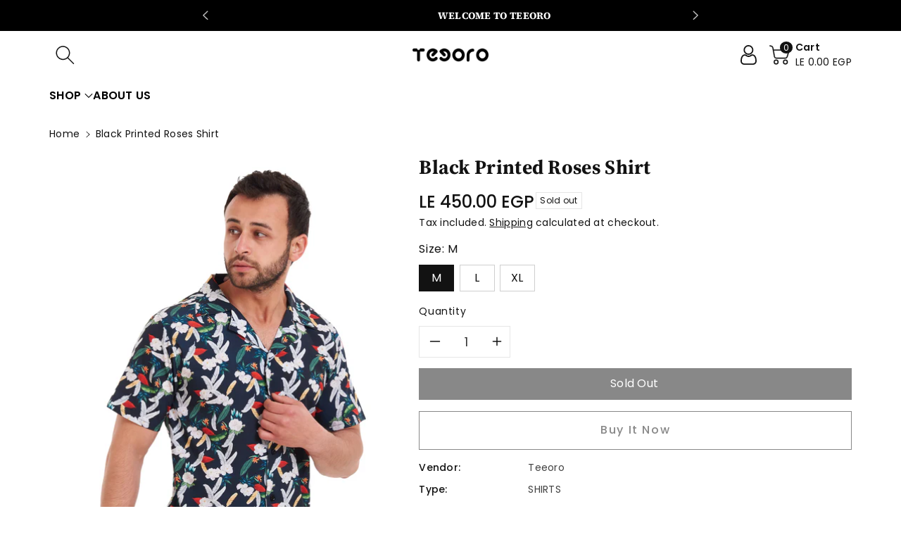

--- FILE ---
content_type: text/html; charset=utf-8
request_url: https://teeoro.com/products/black-printed-roses-shirt
body_size: 37689
content:
<!doctype html>
<html class="no-js" lang="en">
  <head>
    <meta charset="utf-8">
    <meta http-equiv="X-UA-Compatible" content="IE=edge">
    <meta name="viewport" content="width=device-width,initial-scale=1">
    <meta name="theme-color" content="">
    <link rel="canonical" href="https://teeoro.com/products/black-printed-roses-shirt">
    <link rel="preconnect" href="https://cdn.shopify.com" crossorigin>
    <meta name="theme-color" content="#121212"><link rel="icon" type="image/png" href="//teeoro.com/cdn/shop/files/Untitled-22000000000000000000000.png?crop=center&height=32&v=1709109769&width=32"><link rel="preconnect" href="https://fonts.shopifycdn.com" crossorigin><!-- Avada Size Chart Script -->
 
<script src="//teeoro.com/cdn/shop/t/17/assets/size-chart-data.js?v=14830074138884251651684321382" defer='defer'></script>

    
    
  





<script>
  const AVADA_SC = {};
  AVADA_SC.product = {"id":6561322041402,"title":"Black Printed Roses Shirt","handle":"black-printed-roses-shirt","description":"\u003ch3 data-mce-fragment=\"1\"\u003eFeatures : \u003c\/h3\u003e\n\u003cul data-mce-fragment=\"1\" class=\"Features\"\u003e\n\u003cli data-mce-fragment=\"1\"\u003eCut: Wide cut\u003c\/li\u003e\n\u003cli data-mce-fragment=\"1\"\u003eSleeves: Short-sleeves\u003c\/li\u003e\n\u003cli data-mce-fragment=\"1\"\u003eFit: Relaxed Fit\u003c\/li\u003e\n\u003cli data-mce-fragment=\"1\"\u003eluxuriously soft handfeel\u003c\/li\u003e\n\u003cli data-mce-fragment=\"1\"\u003ePrint: Floral print\u003c\/li\u003e\n\u003cli data-mce-fragment=\"1\"\u003eSpecial features: Easy-iron\u003c\/li\u003e\n\u003cli data-mce-fragment=\"1\"\u003eStyle: Casual\u003cbr data-mce-fragment=\"1\"\u003e\n\u003c\/li\u003e\n\u003cli data-mce-fragment=\"1\"\u003eCollection: Spring\/Summer\u003c\/li\u003e\n\u003cli data-mce-fragment=\"1\"\u003eMaterial: \u003cspan data-mce-fragment=\"1\"\u003eViscose 100%\u003c\/span\u003e\n\u003c\/li\u003e\n\u003cli data-mce-fragment=\"1\"\u003eOur model wearing Medium size\u003cbr\u003e\n\u003c\/li\u003e\n\u003cli data-mce-fragment=\"1\"\u003eMade in Egypt\u003c\/li\u003e\n\u003c\/ul\u003e","published_at":"2021-04-21T12:17:43+02:00","created_at":"2021-04-21T12:17:42+02:00","vendor":"Teeoro","type":"SHIRTS","tags":["all","For Him","shirts","summer","Summer 21"],"price":45000,"price_min":45000,"price_max":45000,"available":false,"price_varies":false,"compare_at_price":null,"compare_at_price_min":0,"compare_at_price_max":0,"compare_at_price_varies":false,"variants":[{"id":39309675036730,"title":"M","option1":"M","option2":null,"option3":null,"sku":"Black Printed Roses Shirt -157-M","requires_shipping":true,"taxable":true,"featured_image":null,"available":false,"name":"Black Printed Roses Shirt - M","public_title":"M","options":["M"],"price":45000,"weight":0,"compare_at_price":null,"inventory_management":"shopify","barcode":"","requires_selling_plan":false,"selling_plan_allocations":[]},{"id":39309675069498,"title":"L","option1":"L","option2":null,"option3":null,"sku":"Black Printed Roses Shirt -157 - L","requires_shipping":true,"taxable":true,"featured_image":null,"available":false,"name":"Black Printed Roses Shirt - L","public_title":"L","options":["L"],"price":45000,"weight":0,"compare_at_price":null,"inventory_management":"shopify","barcode":"","requires_selling_plan":false,"selling_plan_allocations":[]},{"id":39309675102266,"title":"XL","option1":"XL","option2":null,"option3":null,"sku":"Black Printed Roses Shirt -157 - XL","requires_shipping":true,"taxable":true,"featured_image":null,"available":false,"name":"Black Printed Roses Shirt - XL","public_title":"XL","options":["XL"],"price":45000,"weight":0,"compare_at_price":null,"inventory_management":"shopify","barcode":"","requires_selling_plan":false,"selling_plan_allocations":[]}],"images":["\/\/teeoro.com\/cdn\/shop\/products\/Teeoro-17-4-202119967.jpg?v=1619000265","\/\/teeoro.com\/cdn\/shop\/products\/Teeoro-17-4-202119969.jpg?v=1674041051","\/\/teeoro.com\/cdn\/shop\/products\/Teeoro-17-4-202119966.jpg?v=1674041051","\/\/teeoro.com\/cdn\/shop\/products\/Teeoro-17-4-202119968.jpg?v=1674041051"],"featured_image":"\/\/teeoro.com\/cdn\/shop\/products\/Teeoro-17-4-202119967.jpg?v=1619000265","options":["Size"],"media":[{"alt":null,"id":20307653853242,"position":1,"preview_image":{"aspect_ratio":0.706,"height":2500,"width":1766,"src":"\/\/teeoro.com\/cdn\/shop\/products\/Teeoro-17-4-202119967.jpg?v=1619000265"},"aspect_ratio":0.706,"height":2500,"media_type":"image","src":"\/\/teeoro.com\/cdn\/shop\/products\/Teeoro-17-4-202119967.jpg?v=1619000265","width":1766},{"alt":null,"id":20307653951546,"position":2,"preview_image":{"aspect_ratio":0.706,"height":2500,"width":1766,"src":"\/\/teeoro.com\/cdn\/shop\/products\/Teeoro-17-4-202119969.jpg?v=1674041051"},"aspect_ratio":0.706,"height":2500,"media_type":"image","src":"\/\/teeoro.com\/cdn\/shop\/products\/Teeoro-17-4-202119969.jpg?v=1674041051","width":1766},{"alt":null,"id":20307653886010,"position":3,"preview_image":{"aspect_ratio":0.706,"height":2500,"width":1766,"src":"\/\/teeoro.com\/cdn\/shop\/products\/Teeoro-17-4-202119966.jpg?v=1674041051"},"aspect_ratio":0.706,"height":2500,"media_type":"image","src":"\/\/teeoro.com\/cdn\/shop\/products\/Teeoro-17-4-202119966.jpg?v=1674041051","width":1766},{"alt":null,"id":20307653918778,"position":4,"preview_image":{"aspect_ratio":0.706,"height":2500,"width":1766,"src":"\/\/teeoro.com\/cdn\/shop\/products\/Teeoro-17-4-202119968.jpg?v=1674041051"},"aspect_ratio":0.706,"height":2500,"media_type":"image","src":"\/\/teeoro.com\/cdn\/shop\/products\/Teeoro-17-4-202119968.jpg?v=1674041051","width":1766}],"requires_selling_plan":false,"selling_plan_groups":[],"content":"\u003ch3 data-mce-fragment=\"1\"\u003eFeatures : \u003c\/h3\u003e\n\u003cul data-mce-fragment=\"1\" class=\"Features\"\u003e\n\u003cli data-mce-fragment=\"1\"\u003eCut: Wide cut\u003c\/li\u003e\n\u003cli data-mce-fragment=\"1\"\u003eSleeves: Short-sleeves\u003c\/li\u003e\n\u003cli data-mce-fragment=\"1\"\u003eFit: Relaxed Fit\u003c\/li\u003e\n\u003cli data-mce-fragment=\"1\"\u003eluxuriously soft handfeel\u003c\/li\u003e\n\u003cli data-mce-fragment=\"1\"\u003ePrint: Floral print\u003c\/li\u003e\n\u003cli data-mce-fragment=\"1\"\u003eSpecial features: Easy-iron\u003c\/li\u003e\n\u003cli data-mce-fragment=\"1\"\u003eStyle: Casual\u003cbr data-mce-fragment=\"1\"\u003e\n\u003c\/li\u003e\n\u003cli data-mce-fragment=\"1\"\u003eCollection: Spring\/Summer\u003c\/li\u003e\n\u003cli data-mce-fragment=\"1\"\u003eMaterial: \u003cspan data-mce-fragment=\"1\"\u003eViscose 100%\u003c\/span\u003e\n\u003c\/li\u003e\n\u003cli data-mce-fragment=\"1\"\u003eOur model wearing Medium size\u003cbr\u003e\n\u003c\/li\u003e\n\u003cli data-mce-fragment=\"1\"\u003eMade in Egypt\u003c\/li\u003e\n\u003c\/ul\u003e"};
  AVADA_SC.template = "product";
  AVADA_SC.collections = [];
  AVADA_SC.collectionsName = [];
  
    AVADA_SC.collections.push(`155109949498`);
    AVADA_SC.collectionsName.push(`FOR HIM`);
  
    AVADA_SC.collections.push(`260755193914`);
    AVADA_SC.collectionsName.push(`SHIRTS`);
  
    AVADA_SC.collections.push(`153692209210`);
    AVADA_SC.collectionsName.push(`SUMMER`);
  
  AVADA_SC.branding = false
</script>

  <!-- /Avada Size Chart Script -->

<title>
      Black Printed Roses Shirt
 &ndash; Teeoro</title>

    
      <meta name="description" content="Features :  Cut: Wide cut Sleeves: Short-sleeves Fit: Relaxed Fit luxuriously soft handfeel Print: Floral print Special features: Easy-iron Style: Casual Collection: Spring/Summer Material: Viscose 100% Our model wearing Medium size Made in Egypt">
    

    

<meta property="og:site_name" content="Teeoro">
<meta property="og:url" content="https://teeoro.com/products/black-printed-roses-shirt">
<meta property="og:title" content="Black Printed Roses Shirt">
<meta property="og:type" content="product">
<meta property="og:description" content="Features :  Cut: Wide cut Sleeves: Short-sleeves Fit: Relaxed Fit luxuriously soft handfeel Print: Floral print Special features: Easy-iron Style: Casual Collection: Spring/Summer Material: Viscose 100% Our model wearing Medium size Made in Egypt"><meta property="og:image" content="http://teeoro.com/cdn/shop/products/Teeoro-17-4-202119967.jpg?v=1619000265">
  <meta property="og:image:secure_url" content="https://teeoro.com/cdn/shop/products/Teeoro-17-4-202119967.jpg?v=1619000265">
  <meta property="og:image:width" content="1766">
  <meta property="og:image:height" content="2500"><meta property="og:price:amount" content="450.00">
  <meta property="og:price:currency" content="EGP"><meta name="twitter:card" content="summary_large_image">
<meta name="twitter:title" content="Black Printed Roses Shirt">
<meta name="twitter:description" content="Features :  Cut: Wide cut Sleeves: Short-sleeves Fit: Relaxed Fit luxuriously soft handfeel Print: Floral print Special features: Easy-iron Style: Casual Collection: Spring/Summer Material: Viscose 100% Our model wearing Medium size Made in Egypt">


    <script src="//teeoro.com/cdn/shop/t/17/assets/global.js?v=84702169401515345551679672770" defer="defer"></script>
    <script>window.performance && window.performance.mark && window.performance.mark('shopify.content_for_header.start');</script><meta name="google-site-verification" content="wotz7R8jCI5H6FdLRFPkA3n-H1eLM-bmG7uLDTDgIQg">
<meta name="facebook-domain-verification" content="e3zqkh2fb1b1opagp3ygvq3jk9u2km">
<meta id="shopify-digital-wallet" name="shopify-digital-wallet" content="/3446472773/digital_wallets/dialog">
<link rel="alternate" type="application/json+oembed" href="https://teeoro.com/products/black-printed-roses-shirt.oembed">
<script async="async" src="/checkouts/internal/preloads.js?locale=en-EG"></script>
<script id="shopify-features" type="application/json">{"accessToken":"6342ec253f8185f457cd909f309aa520","betas":["rich-media-storefront-analytics"],"domain":"teeoro.com","predictiveSearch":true,"shopId":3446472773,"locale":"en"}</script>
<script>var Shopify = Shopify || {};
Shopify.shop = "teeoro.myshopify.com";
Shopify.locale = "en";
Shopify.currency = {"active":"EGP","rate":"1.0"};
Shopify.country = "EG";
Shopify.theme = {"name":"Viola","id":122222870586,"schema_name":"Viola","schema_version":"1.0.2","theme_store_id":1701,"role":"main"};
Shopify.theme.handle = "null";
Shopify.theme.style = {"id":null,"handle":null};
Shopify.cdnHost = "teeoro.com/cdn";
Shopify.routes = Shopify.routes || {};
Shopify.routes.root = "/";</script>
<script type="module">!function(o){(o.Shopify=o.Shopify||{}).modules=!0}(window);</script>
<script>!function(o){function n(){var o=[];function n(){o.push(Array.prototype.slice.apply(arguments))}return n.q=o,n}var t=o.Shopify=o.Shopify||{};t.loadFeatures=n(),t.autoloadFeatures=n()}(window);</script>
<script id="shop-js-analytics" type="application/json">{"pageType":"product"}</script>
<script defer="defer" async type="module" src="//teeoro.com/cdn/shopifycloud/shop-js/modules/v2/client.init-shop-cart-sync_WVOgQShq.en.esm.js"></script>
<script defer="defer" async type="module" src="//teeoro.com/cdn/shopifycloud/shop-js/modules/v2/chunk.common_C_13GLB1.esm.js"></script>
<script defer="defer" async type="module" src="//teeoro.com/cdn/shopifycloud/shop-js/modules/v2/chunk.modal_CLfMGd0m.esm.js"></script>
<script type="module">
  await import("//teeoro.com/cdn/shopifycloud/shop-js/modules/v2/client.init-shop-cart-sync_WVOgQShq.en.esm.js");
await import("//teeoro.com/cdn/shopifycloud/shop-js/modules/v2/chunk.common_C_13GLB1.esm.js");
await import("//teeoro.com/cdn/shopifycloud/shop-js/modules/v2/chunk.modal_CLfMGd0m.esm.js");

  window.Shopify.SignInWithShop?.initShopCartSync?.({"fedCMEnabled":true,"windoidEnabled":true});

</script>
<script>(function() {
  var isLoaded = false;
  function asyncLoad() {
    if (isLoaded) return;
    isLoaded = true;
    var urls = ["https:\/\/currency.conversionbear.com\/script?app=currency\u0026shop=teeoro.myshopify.com","https:\/\/intg.snapchat.com\/shopify\/shopify-scevent.js?id=d8bf9e6b-de55-4ada-95f0-4ecc35a64990\u0026shop=teeoro.myshopify.com"];
    for (var i = 0; i < urls.length; i++) {
      var s = document.createElement('script');
      s.type = 'text/javascript';
      s.async = true;
      s.src = urls[i];
      var x = document.getElementsByTagName('script')[0];
      x.parentNode.insertBefore(s, x);
    }
  };
  if(window.attachEvent) {
    window.attachEvent('onload', asyncLoad);
  } else {
    window.addEventListener('load', asyncLoad, false);
  }
})();</script>
<script id="__st">var __st={"a":3446472773,"offset":7200,"reqid":"557dcaad-412a-43d1-a5b2-2bbcee14f517-1769650292","pageurl":"teeoro.com\/products\/black-printed-roses-shirt","u":"a8e7b4d696f3","p":"product","rtyp":"product","rid":6561322041402};</script>
<script>window.ShopifyPaypalV4VisibilityTracking = true;</script>
<script id="captcha-bootstrap">!function(){'use strict';const t='contact',e='account',n='new_comment',o=[[t,t],['blogs',n],['comments',n],[t,'customer']],c=[[e,'customer_login'],[e,'guest_login'],[e,'recover_customer_password'],[e,'create_customer']],r=t=>t.map((([t,e])=>`form[action*='/${t}']:not([data-nocaptcha='true']) input[name='form_type'][value='${e}']`)).join(','),a=t=>()=>t?[...document.querySelectorAll(t)].map((t=>t.form)):[];function s(){const t=[...o],e=r(t);return a(e)}const i='password',u='form_key',d=['recaptcha-v3-token','g-recaptcha-response','h-captcha-response',i],f=()=>{try{return window.sessionStorage}catch{return}},m='__shopify_v',_=t=>t.elements[u];function p(t,e,n=!1){try{const o=window.sessionStorage,c=JSON.parse(o.getItem(e)),{data:r}=function(t){const{data:e,action:n}=t;return t[m]||n?{data:e,action:n}:{data:t,action:n}}(c);for(const[e,n]of Object.entries(r))t.elements[e]&&(t.elements[e].value=n);n&&o.removeItem(e)}catch(o){console.error('form repopulation failed',{error:o})}}const l='form_type',E='cptcha';function T(t){t.dataset[E]=!0}const w=window,h=w.document,L='Shopify',v='ce_forms',y='captcha';let A=!1;((t,e)=>{const n=(g='f06e6c50-85a8-45c8-87d0-21a2b65856fe',I='https://cdn.shopify.com/shopifycloud/storefront-forms-hcaptcha/ce_storefront_forms_captcha_hcaptcha.v1.5.2.iife.js',D={infoText:'Protected by hCaptcha',privacyText:'Privacy',termsText:'Terms'},(t,e,n)=>{const o=w[L][v],c=o.bindForm;if(c)return c(t,g,e,D).then(n);var r;o.q.push([[t,g,e,D],n]),r=I,A||(h.body.append(Object.assign(h.createElement('script'),{id:'captcha-provider',async:!0,src:r})),A=!0)});var g,I,D;w[L]=w[L]||{},w[L][v]=w[L][v]||{},w[L][v].q=[],w[L][y]=w[L][y]||{},w[L][y].protect=function(t,e){n(t,void 0,e),T(t)},Object.freeze(w[L][y]),function(t,e,n,w,h,L){const[v,y,A,g]=function(t,e,n){const i=e?o:[],u=t?c:[],d=[...i,...u],f=r(d),m=r(i),_=r(d.filter((([t,e])=>n.includes(e))));return[a(f),a(m),a(_),s()]}(w,h,L),I=t=>{const e=t.target;return e instanceof HTMLFormElement?e:e&&e.form},D=t=>v().includes(t);t.addEventListener('submit',(t=>{const e=I(t);if(!e)return;const n=D(e)&&!e.dataset.hcaptchaBound&&!e.dataset.recaptchaBound,o=_(e),c=g().includes(e)&&(!o||!o.value);(n||c)&&t.preventDefault(),c&&!n&&(function(t){try{if(!f())return;!function(t){const e=f();if(!e)return;const n=_(t);if(!n)return;const o=n.value;o&&e.removeItem(o)}(t);const e=Array.from(Array(32),(()=>Math.random().toString(36)[2])).join('');!function(t,e){_(t)||t.append(Object.assign(document.createElement('input'),{type:'hidden',name:u})),t.elements[u].value=e}(t,e),function(t,e){const n=f();if(!n)return;const o=[...t.querySelectorAll(`input[type='${i}']`)].map((({name:t})=>t)),c=[...d,...o],r={};for(const[a,s]of new FormData(t).entries())c.includes(a)||(r[a]=s);n.setItem(e,JSON.stringify({[m]:1,action:t.action,data:r}))}(t,e)}catch(e){console.error('failed to persist form',e)}}(e),e.submit())}));const S=(t,e)=>{t&&!t.dataset[E]&&(n(t,e.some((e=>e===t))),T(t))};for(const o of['focusin','change'])t.addEventListener(o,(t=>{const e=I(t);D(e)&&S(e,y())}));const B=e.get('form_key'),M=e.get(l),P=B&&M;t.addEventListener('DOMContentLoaded',(()=>{const t=y();if(P)for(const e of t)e.elements[l].value===M&&p(e,B);[...new Set([...A(),...v().filter((t=>'true'===t.dataset.shopifyCaptcha))])].forEach((e=>S(e,t)))}))}(h,new URLSearchParams(w.location.search),n,t,e,['guest_login'])})(!0,!0)}();</script>
<script integrity="sha256-4kQ18oKyAcykRKYeNunJcIwy7WH5gtpwJnB7kiuLZ1E=" data-source-attribution="shopify.loadfeatures" defer="defer" src="//teeoro.com/cdn/shopifycloud/storefront/assets/storefront/load_feature-a0a9edcb.js" crossorigin="anonymous"></script>
<script data-source-attribution="shopify.dynamic_checkout.dynamic.init">var Shopify=Shopify||{};Shopify.PaymentButton=Shopify.PaymentButton||{isStorefrontPortableWallets:!0,init:function(){window.Shopify.PaymentButton.init=function(){};var t=document.createElement("script");t.src="https://teeoro.com/cdn/shopifycloud/portable-wallets/latest/portable-wallets.en.js",t.type="module",document.head.appendChild(t)}};
</script>
<script data-source-attribution="shopify.dynamic_checkout.buyer_consent">
  function portableWalletsHideBuyerConsent(e){var t=document.getElementById("shopify-buyer-consent"),n=document.getElementById("shopify-subscription-policy-button");t&&n&&(t.classList.add("hidden"),t.setAttribute("aria-hidden","true"),n.removeEventListener("click",e))}function portableWalletsShowBuyerConsent(e){var t=document.getElementById("shopify-buyer-consent"),n=document.getElementById("shopify-subscription-policy-button");t&&n&&(t.classList.remove("hidden"),t.removeAttribute("aria-hidden"),n.addEventListener("click",e))}window.Shopify?.PaymentButton&&(window.Shopify.PaymentButton.hideBuyerConsent=portableWalletsHideBuyerConsent,window.Shopify.PaymentButton.showBuyerConsent=portableWalletsShowBuyerConsent);
</script>
<script>
  function portableWalletsCleanup(e){e&&e.src&&console.error("Failed to load portable wallets script "+e.src);var t=document.querySelectorAll("shopify-accelerated-checkout .shopify-payment-button__skeleton, shopify-accelerated-checkout-cart .wallet-cart-button__skeleton"),e=document.getElementById("shopify-buyer-consent");for(let e=0;e<t.length;e++)t[e].remove();e&&e.remove()}function portableWalletsNotLoadedAsModule(e){e instanceof ErrorEvent&&"string"==typeof e.message&&e.message.includes("import.meta")&&"string"==typeof e.filename&&e.filename.includes("portable-wallets")&&(window.removeEventListener("error",portableWalletsNotLoadedAsModule),window.Shopify.PaymentButton.failedToLoad=e,"loading"===document.readyState?document.addEventListener("DOMContentLoaded",window.Shopify.PaymentButton.init):window.Shopify.PaymentButton.init())}window.addEventListener("error",portableWalletsNotLoadedAsModule);
</script>

<script type="module" src="https://teeoro.com/cdn/shopifycloud/portable-wallets/latest/portable-wallets.en.js" onError="portableWalletsCleanup(this)" crossorigin="anonymous"></script>
<script nomodule>
  document.addEventListener("DOMContentLoaded", portableWalletsCleanup);
</script>

<link id="shopify-accelerated-checkout-styles" rel="stylesheet" media="screen" href="https://teeoro.com/cdn/shopifycloud/portable-wallets/latest/accelerated-checkout-backwards-compat.css" crossorigin="anonymous">
<style id="shopify-accelerated-checkout-cart">
        #shopify-buyer-consent {
  margin-top: 1em;
  display: inline-block;
  width: 100%;
}

#shopify-buyer-consent.hidden {
  display: none;
}

#shopify-subscription-policy-button {
  background: none;
  border: none;
  padding: 0;
  text-decoration: underline;
  font-size: inherit;
  cursor: pointer;
}

#shopify-subscription-policy-button::before {
  box-shadow: none;
}

      </style>
<script id="sections-script" data-sections="product-recommendations,header,footer" defer="defer" src="//teeoro.com/cdn/shop/t/17/compiled_assets/scripts.js?v=2377"></script>
<script>window.performance && window.performance.mark && window.performance.mark('shopify.content_for_header.end');</script>


    <style data-shopify>
      @font-face {
  font-family: Poppins;
  font-weight: 400;
  font-style: normal;
  font-display: swap;
  src: url("//teeoro.com/cdn/fonts/poppins/poppins_n4.0ba78fa5af9b0e1a374041b3ceaadf0a43b41362.woff2") format("woff2"),
       url("//teeoro.com/cdn/fonts/poppins/poppins_n4.214741a72ff2596839fc9760ee7a770386cf16ca.woff") format("woff");
}


      @font-face {
  font-family: Poppins;
  font-weight: 500;
  font-style: normal;
  font-display: swap;
  src: url("//teeoro.com/cdn/fonts/poppins/poppins_n5.ad5b4b72b59a00358afc706450c864c3c8323842.woff2") format("woff2"),
       url("//teeoro.com/cdn/fonts/poppins/poppins_n5.33757fdf985af2d24b32fcd84c9a09224d4b2c39.woff") format("woff");
}

      @font-face {
  font-family: Poppins;
  font-weight: 600;
  font-style: normal;
  font-display: swap;
  src: url("//teeoro.com/cdn/fonts/poppins/poppins_n6.aa29d4918bc243723d56b59572e18228ed0786f6.woff2") format("woff2"),
       url("//teeoro.com/cdn/fonts/poppins/poppins_n6.5f815d845fe073750885d5b7e619ee00e8111208.woff") format("woff");
}

      @font-face {
  font-family: Poppins;
  font-weight: 700;
  font-style: normal;
  font-display: swap;
  src: url("//teeoro.com/cdn/fonts/poppins/poppins_n7.56758dcf284489feb014a026f3727f2f20a54626.woff2") format("woff2"),
       url("//teeoro.com/cdn/fonts/poppins/poppins_n7.f34f55d9b3d3205d2cd6f64955ff4b36f0cfd8da.woff") format("woff");
}


      @font-face {
  font-family: Poppins;
  font-weight: 400;
  font-style: italic;
  font-display: swap;
  src: url("//teeoro.com/cdn/fonts/poppins/poppins_i4.846ad1e22474f856bd6b81ba4585a60799a9f5d2.woff2") format("woff2"),
       url("//teeoro.com/cdn/fonts/poppins/poppins_i4.56b43284e8b52fc64c1fd271f289a39e8477e9ec.woff") format("woff");
}

      @font-face {
  font-family: Poppins;
  font-weight: 700;
  font-style: italic;
  font-display: swap;
  src: url("//teeoro.com/cdn/fonts/poppins/poppins_i7.42fd71da11e9d101e1e6c7932199f925f9eea42d.woff2") format("woff2"),
       url("//teeoro.com/cdn/fonts/poppins/poppins_i7.ec8499dbd7616004e21155106d13837fff4cf556.woff") format("woff");
}

      @font-face {
  font-family: "Source Serif 4";
  font-weight: 700;
  font-style: normal;
  font-display: swap;
  src: url("//teeoro.com/cdn/fonts/source_serif_4/sourceserif4_n7.3640beda88ff1767fe86bbe7ff5c800a9262b987.woff2") format("woff2"),
       url("//teeoro.com/cdn/fonts/source_serif_4/sourceserif4_n7.21faae578553a6fe581c0b76cb802cca9e3c400e.woff") format("woff");
}


      :root {
        
        --font-body-family: Poppins, sans-serif;
        --font-header-family: "Source Serif 4", serif;
        --font-body-style: normal;

        --font-body-weight: 400;
        --font-body-weight-medium: 500;
        --font-body-weight-semibold: 600;
        --font-body-weight-bold: 700;
        
        --font-heading-family: "Source Serif 4", serif;
        --font-heading-style: normal;
        --font-heading-weight: 700;


        --color-wbmaincolors-text: #333333;
        --color-wbprogscolor: #428e6c;

        --font-body-scale: 1.0;
        --font-heading-scale: 1.05;

        --color-base-text: 18, 18, 18;
        --color-shadow: 18, 18, 18;
        --color-base-background-1: 255, 255, 255;
        --color-base-background-2: 243, 243, 243;
        --color-base-solid-button-labels: 255, 255, 255;
        --accent-1-color-text: 255, 255, 255;
        --accent-2-color-text: 0, 0, 0;
        --accent-3-color-text: 255, 255, 255;
        --color-base-outline-button-labels: 0, 0, 0;
        --color-base-accent-1: 18, 18, 18;
        --color-base-accent-2: 255, 255, 255;
        --color-base-accent-3: 0, 0, 0;
        --payment-terms-background-color: #ffffff;

        --gradient-base-background-1: #ffffff;
        --gradient-base-background-2: #F3F3F3;
        --gradient-base-accent-1: #121212;
        --gradient-base-accent-2: #ffffff;
        --gradient-base-accent-3: #000000;

        --media-padding: px;
        --media-border-opacity: 0.05;
        --media-border-width: 0px;
        --media-radius: 0px;
        --media-shadow-opacity: 0.0;
        --media-shadow-horizontal-offset: 0px;
        --media-shadow-vertical-offset: 0px;
        --media-shadow-blur-radius: 0px;

        --page-width: 1370px;
        --page-width-margin: 0rem;

        --card-image-padding: 0.0rem;
        --card-corner-radius: 0.0rem;
        --card-text-alignment: left;
        --card-border-width: 0.0rem;
        --card-border-opacity: 0.0;
        --card-shadow-opacity: 0.0;
        --card-shadow-horizontal-offset: 0.0rem;
        --card-shadow-vertical-offset: -0.2rem;
        --card-shadow-blur-radius: 0.0rem;

        --badge-corner-radius: 0.0rem;

        --popup-border-width: 1px;
        --popup-border-opacity: 0.1;
        --popup-corner-radius: 0px;
        --popup-shadow-opacity: 0.0;
        --popup-shadow-horizontal-offset: 0px;
        --popup-shadow-vertical-offset: 0px;
        --popup-shadow-blur-radius: 0px;

        --drawer-border-width: 1px;
        --drawer-border-opacity: 0.1;
        --drawer-shadow-opacity: 0.0;
        --drawer-shadow-horizontal-offset: 0px;
        --drawer-shadow-vertical-offset: 0px;
        --drawer-shadow-blur-radius: 0px;

        --spacing-sections-desktop: px;
        --spacing-sections-mobile: 20px;

        --grid-desktop-vertical-spacing: 8px;
        --grid-desktop-horizontal-spacing: 20px;
        --grid-mobile-vertical-spacing: 4px;
        --grid-mobile-horizontal-spacing: 10px;

        --text-boxes-border-opacity: 0.0;
        --text-boxes-border-width: 0px;
        --text-boxes-radius: 0px;
        --text-boxes-shadow-opacity: 0.0;
        --text-boxes-shadow-horizontal-offset: 0px;
        --text-boxes-shadow-vertical-offset: 0px;
        --text-boxes-shadow-blur-radius: 0px;

        --buttons-radius: 0px;
        --buttons-radius-outset: 0px;
        --buttons-border-width: 1px;
        --buttons-border-opacity: 1.0;
        --buttons-shadow-opacity: 0.0;
        --buttons-shadow-horizontal-offset: 0px;
        --buttons-shadow-vertical-offset: 0px;
        --buttons-shadow-blur-radius: 0px;
        --buttons-border-offset: 0px;

        --inputs-radius: 0px;
        --inputs-border-width: 1px;
        --inputs-border-opacity: 0.1;
        --inputs-shadow-opacity: 0.0;
        --inputs-shadow-horizontal-offset: 0px;
        --inputs-margin-offset: 0px;
        --inputs-shadow-vertical-offset: 0px;
        --inputs-shadow-blur-radius: 0px;
        --inputs-radius-outset: 0px;

        --variant-pills-radius: 0px;
        --variant-pills-border-width: 1px;
        --variant-pills-border-opacity: 0.2;
        --variant-pills-shadow-opacity: 0.0;
        --variant-pills-shadow-horizontal-offset: 0px;
        --variant-pills-shadow-vertical-offset: 0px;
        --variant-pills-shadow-blur-radius: 0px;
      }

      *,
      *::before,
      *::after {
        box-sizing: inherit;
    }

    html {
        box-sizing: border-box;
        height: 100%;
    }

    body{
        font-size: calc(var(--font-body-scale) * 14px);
        font-family: var(--font-body-family);
        font-style: var(--font-body-style);
        font-weight: var(--font-body-weight);
        line-height: 1.5;
        letter-spacing: .3px;
        color: rgb(var(--color-foreground));
    }
    svg {
        width: 14px;
        height: 14px;
        transition: .3s ease;
        vertical-align: middle;
    }
    </style>

    <link href="//teeoro.com/cdn/shop/t/17/assets/base.css?v=153389969819291402171679672768" rel="stylesheet" type="text/css" media="all" />
    <link href="//teeoro.com/cdn/shop/t/17/assets/component-list-menu.css?v=85752203612526113411678882873" rel="stylesheet" type="text/css" media="all" />
    <link href="//teeoro.com/cdn/shop/t/17/assets/magnific-popup.css?v=168345305545119805301678882874" rel="stylesheet" type="text/css" media="all" />
    <link href="//teeoro.com/cdn/shop/t/17/assets/wbquickview.css?v=23383843818354763881678882875" rel="stylesheet" type="text/css" media="all" />
<link rel="preload" as="font" href="//teeoro.com/cdn/fonts/poppins/poppins_n4.0ba78fa5af9b0e1a374041b3ceaadf0a43b41362.woff2" type="font/woff2" crossorigin><link rel="preload" as="font" href="//teeoro.com/cdn/fonts/source_serif_4/sourceserif4_n7.3640beda88ff1767fe86bbe7ff5c800a9262b987.woff2" type="font/woff2" crossorigin><link rel="stylesheet" href="//teeoro.com/cdn/shop/t/17/assets/component-predictive-search.css?v=134791292401521249601678882874" media="print" onload="this.media='all'"><script>document.documentElement.className = document.documentElement.className.replace('no-js', 'js');
    if (Shopify.designMode) {
      document.documentElement.classList.add('shopify-design-mode');
    }
    </script>

  
 <!--begin-boost-pfs-filter-css-->
   
 <!--end-boost-pfs-filter-css-->

 
<!-- BEGIN app block: shopify://apps/ilm-size-chart/blocks/size_chart_embed/1bde9941-fdf4-439d-87e8-a0d329ce104b --><script>
  
  
  
  
  
  
  
  window.ilmscProductDetails = {    
    id: 6561322041402,
    handle: "black-printed-roses-shirt",
    title: "Black Printed Roses Shirt",
    collections: [{"id":155109949498,"handle":"for-him","title":"FOR HIM","updated_at":"2026-01-28T14:08:00+02:00","body_html":"","published_at":"2019-11-22T03:04:35+02:00","sort_order":"manual","template_suffix":"","disjunctive":false,"rules":[{"column":"tag","relation":"equals","condition":"For Him"}],"published_scope":"global","image":{"created_at":"2020-05-31T16:04:01+02:00","alt":"","width":1412,"height":2000,"src":"\/\/teeoro.com\/cdn\/shop\/collections\/Teeoro-Summer-2020-312.jpg?v=1683548674"}},{"id":260755193914,"handle":"shirts-1","title":"SHIRTS","updated_at":"2026-01-11T14:35:36+02:00","body_html":"","published_at":"2021-04-12T13:18:28+02:00","sort_order":"manual","template_suffix":"","disjunctive":false,"rules":[{"column":"type","relation":"equals","condition":"SHIRTS"}],"published_scope":"global","image":{"created_at":"2021-04-12T13:20:51+02:00","alt":null,"width":3609,"height":5111,"src":"\/\/teeoro.com\/cdn\/shop\/collections\/COP_1532.jpg?v=1618226452"}},{"id":153692209210,"handle":"new-arrivals","title":"SUMMER","updated_at":"2026-01-07T14:08:19+02:00","body_html":"","published_at":"2019-11-11T12:21:00+02:00","sort_order":"manual","template_suffix":"","disjunctive":false,"rules":[{"column":"tag","relation":"equals","condition":"summer"}],"published_scope":"global","image":{"created_at":"2019-11-11T12:23:29+02:00","alt":null,"width":3558,"height":5040,"src":"\/\/teeoro.com\/cdn\/shop\/collections\/new.jpg?v=1619005430"}}],
    tags: ["all","For Him","shirts","summer","Summer 21"],
    type: "SHIRTS",
    vendor: "Teeoro",
    locale: "en",
    metafields: [{"id":"49fed1ee-842d-410a-88ad-36dfb9f0ef42","title":"jackets","shop":"teeoro.myshopify.com","productListType":"selected","productList":{"conditions":"any","conditionCollections":"any","conditionTags":"any","products":[],"collections":[{"id":"276415283258","title":"JACKETS","image":{"id":"gid://shopify/CollectionImage/1635997712442","originalSrc":"https://cdn.shopify.com/s/files/1/0034/4647/2773/collections/53_9e9d64b1-162e-4d5d-a05a-3b7bc8fb5262.jpg?v=1734776647"}}]},"displayChartIn":"inlinefloat","popupText":"","popupWidth":"","popupIcon":"custom","popupIconUpload":"https://cdn.shopify.com/s/files/1/0034/4647/2773/files/ilm-Beige_and_Black_Minimalist_Size_Chart_Instagram_Post_1.png?v=1768831934","measurement":{"units":"cm","baseUnit":"cm","records":[],"conversionType":"cm-in"},"measurementStatus":"enable","chartTitle":"Size Chart","chartDescription":"<p><br></p>","chartImage":"https://cdn.shopify.com/s/files/1/0034/4647/2773/files/ilm-polo-shirt-men-1400x537_copy.png?v=1749909101","chartStyle":"classic","chartColor":"blue","chartImagePosition":"left","descriptionPosition":"bottom","floatPosition":"right","chartTable":[{"id":1749894762212,"tableName":"Jackets ","tableValues":[["Size","chest (A)","Length (B)","Sleeve (C)"],["S","58-59","66-67","58"],["M52","60-61","68-69","61"],["L","62-63","70-71","64"],["XL","64-65","71-72","67"]]},{"id":1749894762213,"type":"text","textEditor":"<p class='ql-align-center'><strong>Note: </strong>This size chart helps you determine the right size for your top. If any of your measurements fall between two sizes, choose the smaller size for a snug fit or the larger size for a more relaxed fit. If your chest and waist measurements suggest different sizes, go with the size that corresponds to your chest measurement.</p>"},{"id":1749894762214,"type":"image","imageURL":"https://cdn.shopify.com/s/files/1/0553/1792/1838/files/measurement-guide.jpg?v=1742731194","alignment":"center","sizes":84}],"tableFirstColumnBold":"true","customcss":"","cssSelector":{"status":"enable","productCssElement":"","productElementPosition":"above"},"translate":{},"priority":"0","status":"active","sort":16539,"createdAt":"2025-06-14T09:59:52.854Z"}],
    metafields2: null,
    metafields3: null,
    metafields4: null,
    settings: null,
    userInfo: {"userType":"free","appUrl":"https://ilm-size-chart.fly.dev/"},
  };
</script>
<script src="https://cdn.shopify.com/extensions/019b6550-06e8-7e8b-bff5-8868f1862c1e/ilm-size-chart-111/assets/ilmsc-app-smartselector.js" defer="defer"></script>
<script src="https://cdn.shopify.com/extensions/019b6550-06e8-7e8b-bff5-8868f1862c1e/ilm-size-chart-111/assets/ilmsc-app-block.js" defer="defer"></script>
<style id="ilmsc-custom-style">
</style>

<div id="ilm" class="ilm-sizechart-embed float"></div>





<!-- END app block --><link href="https://cdn.shopify.com/extensions/019b6550-06e8-7e8b-bff5-8868f1862c1e/ilm-size-chart-111/assets/ilmsc-app-block.css" rel="stylesheet" type="text/css" media="all">
<link href="https://monorail-edge.shopifysvc.com" rel="dns-prefetch">
<script>(function(){if ("sendBeacon" in navigator && "performance" in window) {try {var session_token_from_headers = performance.getEntriesByType('navigation')[0].serverTiming.find(x => x.name == '_s').description;} catch {var session_token_from_headers = undefined;}var session_cookie_matches = document.cookie.match(/_shopify_s=([^;]*)/);var session_token_from_cookie = session_cookie_matches && session_cookie_matches.length === 2 ? session_cookie_matches[1] : "";var session_token = session_token_from_headers || session_token_from_cookie || "";function handle_abandonment_event(e) {var entries = performance.getEntries().filter(function(entry) {return /monorail-edge.shopifysvc.com/.test(entry.name);});if (!window.abandonment_tracked && entries.length === 0) {window.abandonment_tracked = true;var currentMs = Date.now();var navigation_start = performance.timing.navigationStart;var payload = {shop_id: 3446472773,url: window.location.href,navigation_start,duration: currentMs - navigation_start,session_token,page_type: "product"};window.navigator.sendBeacon("https://monorail-edge.shopifysvc.com/v1/produce", JSON.stringify({schema_id: "online_store_buyer_site_abandonment/1.1",payload: payload,metadata: {event_created_at_ms: currentMs,event_sent_at_ms: currentMs}}));}}window.addEventListener('pagehide', handle_abandonment_event);}}());</script>
<script id="web-pixels-manager-setup">(function e(e,d,r,n,o){if(void 0===o&&(o={}),!Boolean(null===(a=null===(i=window.Shopify)||void 0===i?void 0:i.analytics)||void 0===a?void 0:a.replayQueue)){var i,a;window.Shopify=window.Shopify||{};var t=window.Shopify;t.analytics=t.analytics||{};var s=t.analytics;s.replayQueue=[],s.publish=function(e,d,r){return s.replayQueue.push([e,d,r]),!0};try{self.performance.mark("wpm:start")}catch(e){}var l=function(){var e={modern:/Edge?\/(1{2}[4-9]|1[2-9]\d|[2-9]\d{2}|\d{4,})\.\d+(\.\d+|)|Firefox\/(1{2}[4-9]|1[2-9]\d|[2-9]\d{2}|\d{4,})\.\d+(\.\d+|)|Chrom(ium|e)\/(9{2}|\d{3,})\.\d+(\.\d+|)|(Maci|X1{2}).+ Version\/(15\.\d+|(1[6-9]|[2-9]\d|\d{3,})\.\d+)([,.]\d+|)( \(\w+\)|)( Mobile\/\w+|) Safari\/|Chrome.+OPR\/(9{2}|\d{3,})\.\d+\.\d+|(CPU[ +]OS|iPhone[ +]OS|CPU[ +]iPhone|CPU IPhone OS|CPU iPad OS)[ +]+(15[._]\d+|(1[6-9]|[2-9]\d|\d{3,})[._]\d+)([._]\d+|)|Android:?[ /-](13[3-9]|1[4-9]\d|[2-9]\d{2}|\d{4,})(\.\d+|)(\.\d+|)|Android.+Firefox\/(13[5-9]|1[4-9]\d|[2-9]\d{2}|\d{4,})\.\d+(\.\d+|)|Android.+Chrom(ium|e)\/(13[3-9]|1[4-9]\d|[2-9]\d{2}|\d{4,})\.\d+(\.\d+|)|SamsungBrowser\/([2-9]\d|\d{3,})\.\d+/,legacy:/Edge?\/(1[6-9]|[2-9]\d|\d{3,})\.\d+(\.\d+|)|Firefox\/(5[4-9]|[6-9]\d|\d{3,})\.\d+(\.\d+|)|Chrom(ium|e)\/(5[1-9]|[6-9]\d|\d{3,})\.\d+(\.\d+|)([\d.]+$|.*Safari\/(?![\d.]+ Edge\/[\d.]+$))|(Maci|X1{2}).+ Version\/(10\.\d+|(1[1-9]|[2-9]\d|\d{3,})\.\d+)([,.]\d+|)( \(\w+\)|)( Mobile\/\w+|) Safari\/|Chrome.+OPR\/(3[89]|[4-9]\d|\d{3,})\.\d+\.\d+|(CPU[ +]OS|iPhone[ +]OS|CPU[ +]iPhone|CPU IPhone OS|CPU iPad OS)[ +]+(10[._]\d+|(1[1-9]|[2-9]\d|\d{3,})[._]\d+)([._]\d+|)|Android:?[ /-](13[3-9]|1[4-9]\d|[2-9]\d{2}|\d{4,})(\.\d+|)(\.\d+|)|Mobile Safari.+OPR\/([89]\d|\d{3,})\.\d+\.\d+|Android.+Firefox\/(13[5-9]|1[4-9]\d|[2-9]\d{2}|\d{4,})\.\d+(\.\d+|)|Android.+Chrom(ium|e)\/(13[3-9]|1[4-9]\d|[2-9]\d{2}|\d{4,})\.\d+(\.\d+|)|Android.+(UC? ?Browser|UCWEB|U3)[ /]?(15\.([5-9]|\d{2,})|(1[6-9]|[2-9]\d|\d{3,})\.\d+)\.\d+|SamsungBrowser\/(5\.\d+|([6-9]|\d{2,})\.\d+)|Android.+MQ{2}Browser\/(14(\.(9|\d{2,})|)|(1[5-9]|[2-9]\d|\d{3,})(\.\d+|))(\.\d+|)|K[Aa][Ii]OS\/(3\.\d+|([4-9]|\d{2,})\.\d+)(\.\d+|)/},d=e.modern,r=e.legacy,n=navigator.userAgent;return n.match(d)?"modern":n.match(r)?"legacy":"unknown"}(),u="modern"===l?"modern":"legacy",c=(null!=n?n:{modern:"",legacy:""})[u],f=function(e){return[e.baseUrl,"/wpm","/b",e.hashVersion,"modern"===e.buildTarget?"m":"l",".js"].join("")}({baseUrl:d,hashVersion:r,buildTarget:u}),m=function(e){var d=e.version,r=e.bundleTarget,n=e.surface,o=e.pageUrl,i=e.monorailEndpoint;return{emit:function(e){var a=e.status,t=e.errorMsg,s=(new Date).getTime(),l=JSON.stringify({metadata:{event_sent_at_ms:s},events:[{schema_id:"web_pixels_manager_load/3.1",payload:{version:d,bundle_target:r,page_url:o,status:a,surface:n,error_msg:t},metadata:{event_created_at_ms:s}}]});if(!i)return console&&console.warn&&console.warn("[Web Pixels Manager] No Monorail endpoint provided, skipping logging."),!1;try{return self.navigator.sendBeacon.bind(self.navigator)(i,l)}catch(e){}var u=new XMLHttpRequest;try{return u.open("POST",i,!0),u.setRequestHeader("Content-Type","text/plain"),u.send(l),!0}catch(e){return console&&console.warn&&console.warn("[Web Pixels Manager] Got an unhandled error while logging to Monorail."),!1}}}}({version:r,bundleTarget:l,surface:e.surface,pageUrl:self.location.href,monorailEndpoint:e.monorailEndpoint});try{o.browserTarget=l,function(e){var d=e.src,r=e.async,n=void 0===r||r,o=e.onload,i=e.onerror,a=e.sri,t=e.scriptDataAttributes,s=void 0===t?{}:t,l=document.createElement("script"),u=document.querySelector("head"),c=document.querySelector("body");if(l.async=n,l.src=d,a&&(l.integrity=a,l.crossOrigin="anonymous"),s)for(var f in s)if(Object.prototype.hasOwnProperty.call(s,f))try{l.dataset[f]=s[f]}catch(e){}if(o&&l.addEventListener("load",o),i&&l.addEventListener("error",i),u)u.appendChild(l);else{if(!c)throw new Error("Did not find a head or body element to append the script");c.appendChild(l)}}({src:f,async:!0,onload:function(){if(!function(){var e,d;return Boolean(null===(d=null===(e=window.Shopify)||void 0===e?void 0:e.analytics)||void 0===d?void 0:d.initialized)}()){var d=window.webPixelsManager.init(e)||void 0;if(d){var r=window.Shopify.analytics;r.replayQueue.forEach((function(e){var r=e[0],n=e[1],o=e[2];d.publishCustomEvent(r,n,o)})),r.replayQueue=[],r.publish=d.publishCustomEvent,r.visitor=d.visitor,r.initialized=!0}}},onerror:function(){return m.emit({status:"failed",errorMsg:"".concat(f," has failed to load")})},sri:function(e){var d=/^sha384-[A-Za-z0-9+/=]+$/;return"string"==typeof e&&d.test(e)}(c)?c:"",scriptDataAttributes:o}),m.emit({status:"loading"})}catch(e){m.emit({status:"failed",errorMsg:(null==e?void 0:e.message)||"Unknown error"})}}})({shopId: 3446472773,storefrontBaseUrl: "https://teeoro.com",extensionsBaseUrl: "https://extensions.shopifycdn.com/cdn/shopifycloud/web-pixels-manager",monorailEndpoint: "https://monorail-edge.shopifysvc.com/unstable/produce_batch",surface: "storefront-renderer",enabledBetaFlags: ["2dca8a86"],webPixelsConfigList: [{"id":"281837626","configuration":"{\"config\":\"{\\\"pixel_id\\\":\\\"GT-TNF2XHP\\\",\\\"target_country\\\":\\\"EG\\\",\\\"gtag_events\\\":[{\\\"type\\\":\\\"purchase\\\",\\\"action_label\\\":\\\"MC-2813GSYFJP\\\"},{\\\"type\\\":\\\"page_view\\\",\\\"action_label\\\":\\\"MC-2813GSYFJP\\\"},{\\\"type\\\":\\\"view_item\\\",\\\"action_label\\\":\\\"MC-2813GSYFJP\\\"}],\\\"enable_monitoring_mode\\\":false}\"}","eventPayloadVersion":"v1","runtimeContext":"OPEN","scriptVersion":"b2a88bafab3e21179ed38636efcd8a93","type":"APP","apiClientId":1780363,"privacyPurposes":[],"dataSharingAdjustments":{"protectedCustomerApprovalScopes":["read_customer_address","read_customer_email","read_customer_name","read_customer_personal_data","read_customer_phone"]}},{"id":"223379514","configuration":"{\"pixelCode\":\"C5E3UEV01A9USCLCSPVG\"}","eventPayloadVersion":"v1","runtimeContext":"STRICT","scriptVersion":"22e92c2ad45662f435e4801458fb78cc","type":"APP","apiClientId":4383523,"privacyPurposes":["ANALYTICS","MARKETING","SALE_OF_DATA"],"dataSharingAdjustments":{"protectedCustomerApprovalScopes":["read_customer_address","read_customer_email","read_customer_name","read_customer_personal_data","read_customer_phone"]}},{"id":"121077818","configuration":"{\"pixel_id\":\"971984017819928\",\"pixel_type\":\"facebook_pixel\",\"metaapp_system_user_token\":\"-\"}","eventPayloadVersion":"v1","runtimeContext":"OPEN","scriptVersion":"ca16bc87fe92b6042fbaa3acc2fbdaa6","type":"APP","apiClientId":2329312,"privacyPurposes":["ANALYTICS","MARKETING","SALE_OF_DATA"],"dataSharingAdjustments":{"protectedCustomerApprovalScopes":["read_customer_address","read_customer_email","read_customer_name","read_customer_personal_data","read_customer_phone"]}},{"id":"71630906","eventPayloadVersion":"v1","runtimeContext":"LAX","scriptVersion":"1","type":"CUSTOM","privacyPurposes":["ANALYTICS"],"name":"Google Analytics tag (migrated)"},{"id":"shopify-app-pixel","configuration":"{}","eventPayloadVersion":"v1","runtimeContext":"STRICT","scriptVersion":"0450","apiClientId":"shopify-pixel","type":"APP","privacyPurposes":["ANALYTICS","MARKETING"]},{"id":"shopify-custom-pixel","eventPayloadVersion":"v1","runtimeContext":"LAX","scriptVersion":"0450","apiClientId":"shopify-pixel","type":"CUSTOM","privacyPurposes":["ANALYTICS","MARKETING"]}],isMerchantRequest: false,initData: {"shop":{"name":"Teeoro","paymentSettings":{"currencyCode":"EGP"},"myshopifyDomain":"teeoro.myshopify.com","countryCode":"EG","storefrontUrl":"https:\/\/teeoro.com"},"customer":null,"cart":null,"checkout":null,"productVariants":[{"price":{"amount":450.0,"currencyCode":"EGP"},"product":{"title":"Black Printed Roses Shirt","vendor":"Teeoro","id":"6561322041402","untranslatedTitle":"Black Printed Roses Shirt","url":"\/products\/black-printed-roses-shirt","type":"SHIRTS"},"id":"39309675036730","image":{"src":"\/\/teeoro.com\/cdn\/shop\/products\/Teeoro-17-4-202119967.jpg?v=1619000265"},"sku":"Black Printed Roses Shirt -157-M","title":"M","untranslatedTitle":"M"},{"price":{"amount":450.0,"currencyCode":"EGP"},"product":{"title":"Black Printed Roses Shirt","vendor":"Teeoro","id":"6561322041402","untranslatedTitle":"Black Printed Roses Shirt","url":"\/products\/black-printed-roses-shirt","type":"SHIRTS"},"id":"39309675069498","image":{"src":"\/\/teeoro.com\/cdn\/shop\/products\/Teeoro-17-4-202119967.jpg?v=1619000265"},"sku":"Black Printed Roses Shirt -157 - L","title":"L","untranslatedTitle":"L"},{"price":{"amount":450.0,"currencyCode":"EGP"},"product":{"title":"Black Printed Roses Shirt","vendor":"Teeoro","id":"6561322041402","untranslatedTitle":"Black Printed Roses Shirt","url":"\/products\/black-printed-roses-shirt","type":"SHIRTS"},"id":"39309675102266","image":{"src":"\/\/teeoro.com\/cdn\/shop\/products\/Teeoro-17-4-202119967.jpg?v=1619000265"},"sku":"Black Printed Roses Shirt -157 - XL","title":"XL","untranslatedTitle":"XL"}],"purchasingCompany":null},},"https://teeoro.com/cdn","1d2a099fw23dfb22ep557258f5m7a2edbae",{"modern":"","legacy":""},{"shopId":"3446472773","storefrontBaseUrl":"https:\/\/teeoro.com","extensionBaseUrl":"https:\/\/extensions.shopifycdn.com\/cdn\/shopifycloud\/web-pixels-manager","surface":"storefront-renderer","enabledBetaFlags":"[\"2dca8a86\"]","isMerchantRequest":"false","hashVersion":"1d2a099fw23dfb22ep557258f5m7a2edbae","publish":"custom","events":"[[\"page_viewed\",{}],[\"product_viewed\",{\"productVariant\":{\"price\":{\"amount\":450.0,\"currencyCode\":\"EGP\"},\"product\":{\"title\":\"Black Printed Roses Shirt\",\"vendor\":\"Teeoro\",\"id\":\"6561322041402\",\"untranslatedTitle\":\"Black Printed Roses Shirt\",\"url\":\"\/products\/black-printed-roses-shirt\",\"type\":\"SHIRTS\"},\"id\":\"39309675036730\",\"image\":{\"src\":\"\/\/teeoro.com\/cdn\/shop\/products\/Teeoro-17-4-202119967.jpg?v=1619000265\"},\"sku\":\"Black Printed Roses Shirt -157-M\",\"title\":\"M\",\"untranslatedTitle\":\"M\"}}]]"});</script><script>
  window.ShopifyAnalytics = window.ShopifyAnalytics || {};
  window.ShopifyAnalytics.meta = window.ShopifyAnalytics.meta || {};
  window.ShopifyAnalytics.meta.currency = 'EGP';
  var meta = {"product":{"id":6561322041402,"gid":"gid:\/\/shopify\/Product\/6561322041402","vendor":"Teeoro","type":"SHIRTS","handle":"black-printed-roses-shirt","variants":[{"id":39309675036730,"price":45000,"name":"Black Printed Roses Shirt - M","public_title":"M","sku":"Black Printed Roses Shirt -157-M"},{"id":39309675069498,"price":45000,"name":"Black Printed Roses Shirt - L","public_title":"L","sku":"Black Printed Roses Shirt -157 - L"},{"id":39309675102266,"price":45000,"name":"Black Printed Roses Shirt - XL","public_title":"XL","sku":"Black Printed Roses Shirt -157 - XL"}],"remote":false},"page":{"pageType":"product","resourceType":"product","resourceId":6561322041402,"requestId":"557dcaad-412a-43d1-a5b2-2bbcee14f517-1769650292"}};
  for (var attr in meta) {
    window.ShopifyAnalytics.meta[attr] = meta[attr];
  }
</script>
<script class="analytics">
  (function () {
    var customDocumentWrite = function(content) {
      var jquery = null;

      if (window.jQuery) {
        jquery = window.jQuery;
      } else if (window.Checkout && window.Checkout.$) {
        jquery = window.Checkout.$;
      }

      if (jquery) {
        jquery('body').append(content);
      }
    };

    var hasLoggedConversion = function(token) {
      if (token) {
        return document.cookie.indexOf('loggedConversion=' + token) !== -1;
      }
      return false;
    }

    var setCookieIfConversion = function(token) {
      if (token) {
        var twoMonthsFromNow = new Date(Date.now());
        twoMonthsFromNow.setMonth(twoMonthsFromNow.getMonth() + 2);

        document.cookie = 'loggedConversion=' + token + '; expires=' + twoMonthsFromNow;
      }
    }

    var trekkie = window.ShopifyAnalytics.lib = window.trekkie = window.trekkie || [];
    if (trekkie.integrations) {
      return;
    }
    trekkie.methods = [
      'identify',
      'page',
      'ready',
      'track',
      'trackForm',
      'trackLink'
    ];
    trekkie.factory = function(method) {
      return function() {
        var args = Array.prototype.slice.call(arguments);
        args.unshift(method);
        trekkie.push(args);
        return trekkie;
      };
    };
    for (var i = 0; i < trekkie.methods.length; i++) {
      var key = trekkie.methods[i];
      trekkie[key] = trekkie.factory(key);
    }
    trekkie.load = function(config) {
      trekkie.config = config || {};
      trekkie.config.initialDocumentCookie = document.cookie;
      var first = document.getElementsByTagName('script')[0];
      var script = document.createElement('script');
      script.type = 'text/javascript';
      script.onerror = function(e) {
        var scriptFallback = document.createElement('script');
        scriptFallback.type = 'text/javascript';
        scriptFallback.onerror = function(error) {
                var Monorail = {
      produce: function produce(monorailDomain, schemaId, payload) {
        var currentMs = new Date().getTime();
        var event = {
          schema_id: schemaId,
          payload: payload,
          metadata: {
            event_created_at_ms: currentMs,
            event_sent_at_ms: currentMs
          }
        };
        return Monorail.sendRequest("https://" + monorailDomain + "/v1/produce", JSON.stringify(event));
      },
      sendRequest: function sendRequest(endpointUrl, payload) {
        // Try the sendBeacon API
        if (window && window.navigator && typeof window.navigator.sendBeacon === 'function' && typeof window.Blob === 'function' && !Monorail.isIos12()) {
          var blobData = new window.Blob([payload], {
            type: 'text/plain'
          });

          if (window.navigator.sendBeacon(endpointUrl, blobData)) {
            return true;
          } // sendBeacon was not successful

        } // XHR beacon

        var xhr = new XMLHttpRequest();

        try {
          xhr.open('POST', endpointUrl);
          xhr.setRequestHeader('Content-Type', 'text/plain');
          xhr.send(payload);
        } catch (e) {
          console.log(e);
        }

        return false;
      },
      isIos12: function isIos12() {
        return window.navigator.userAgent.lastIndexOf('iPhone; CPU iPhone OS 12_') !== -1 || window.navigator.userAgent.lastIndexOf('iPad; CPU OS 12_') !== -1;
      }
    };
    Monorail.produce('monorail-edge.shopifysvc.com',
      'trekkie_storefront_load_errors/1.1',
      {shop_id: 3446472773,
      theme_id: 122222870586,
      app_name: "storefront",
      context_url: window.location.href,
      source_url: "//teeoro.com/cdn/s/trekkie.storefront.a804e9514e4efded663580eddd6991fcc12b5451.min.js"});

        };
        scriptFallback.async = true;
        scriptFallback.src = '//teeoro.com/cdn/s/trekkie.storefront.a804e9514e4efded663580eddd6991fcc12b5451.min.js';
        first.parentNode.insertBefore(scriptFallback, first);
      };
      script.async = true;
      script.src = '//teeoro.com/cdn/s/trekkie.storefront.a804e9514e4efded663580eddd6991fcc12b5451.min.js';
      first.parentNode.insertBefore(script, first);
    };
    trekkie.load(
      {"Trekkie":{"appName":"storefront","development":false,"defaultAttributes":{"shopId":3446472773,"isMerchantRequest":null,"themeId":122222870586,"themeCityHash":"15654629856313438068","contentLanguage":"en","currency":"EGP","eventMetadataId":"0020d2cb-7d63-4832-b7df-111a0f4f189e"},"isServerSideCookieWritingEnabled":true,"monorailRegion":"shop_domain","enabledBetaFlags":["65f19447","b5387b81"]},"Session Attribution":{},"S2S":{"facebookCapiEnabled":true,"source":"trekkie-storefront-renderer","apiClientId":580111}}
    );

    var loaded = false;
    trekkie.ready(function() {
      if (loaded) return;
      loaded = true;

      window.ShopifyAnalytics.lib = window.trekkie;

      var originalDocumentWrite = document.write;
      document.write = customDocumentWrite;
      try { window.ShopifyAnalytics.merchantGoogleAnalytics.call(this); } catch(error) {};
      document.write = originalDocumentWrite;

      window.ShopifyAnalytics.lib.page(null,{"pageType":"product","resourceType":"product","resourceId":6561322041402,"requestId":"557dcaad-412a-43d1-a5b2-2bbcee14f517-1769650292","shopifyEmitted":true});

      var match = window.location.pathname.match(/checkouts\/(.+)\/(thank_you|post_purchase)/)
      var token = match? match[1]: undefined;
      if (!hasLoggedConversion(token)) {
        setCookieIfConversion(token);
        window.ShopifyAnalytics.lib.track("Viewed Product",{"currency":"EGP","variantId":39309675036730,"productId":6561322041402,"productGid":"gid:\/\/shopify\/Product\/6561322041402","name":"Black Printed Roses Shirt - M","price":"450.00","sku":"Black Printed Roses Shirt -157-M","brand":"Teeoro","variant":"M","category":"SHIRTS","nonInteraction":true,"remote":false},undefined,undefined,{"shopifyEmitted":true});
      window.ShopifyAnalytics.lib.track("monorail:\/\/trekkie_storefront_viewed_product\/1.1",{"currency":"EGP","variantId":39309675036730,"productId":6561322041402,"productGid":"gid:\/\/shopify\/Product\/6561322041402","name":"Black Printed Roses Shirt - M","price":"450.00","sku":"Black Printed Roses Shirt -157-M","brand":"Teeoro","variant":"M","category":"SHIRTS","nonInteraction":true,"remote":false,"referer":"https:\/\/teeoro.com\/products\/black-printed-roses-shirt"});
      }
    });


        var eventsListenerScript = document.createElement('script');
        eventsListenerScript.async = true;
        eventsListenerScript.src = "//teeoro.com/cdn/shopifycloud/storefront/assets/shop_events_listener-3da45d37.js";
        document.getElementsByTagName('head')[0].appendChild(eventsListenerScript);

})();</script>
  <script>
  if (!window.ga || (window.ga && typeof window.ga !== 'function')) {
    window.ga = function ga() {
      (window.ga.q = window.ga.q || []).push(arguments);
      if (window.Shopify && window.Shopify.analytics && typeof window.Shopify.analytics.publish === 'function') {
        window.Shopify.analytics.publish("ga_stub_called", {}, {sendTo: "google_osp_migration"});
      }
      console.error("Shopify's Google Analytics stub called with:", Array.from(arguments), "\nSee https://help.shopify.com/manual/promoting-marketing/pixels/pixel-migration#google for more information.");
    };
    if (window.Shopify && window.Shopify.analytics && typeof window.Shopify.analytics.publish === 'function') {
      window.Shopify.analytics.publish("ga_stub_initialized", {}, {sendTo: "google_osp_migration"});
    }
  }
</script>
<script
  defer
  src="https://teeoro.com/cdn/shopifycloud/perf-kit/shopify-perf-kit-3.1.0.min.js"
  data-application="storefront-renderer"
  data-shop-id="3446472773"
  data-render-region="gcp-us-east1"
  data-page-type="product"
  data-theme-instance-id="122222870586"
  data-theme-name="Viola"
  data-theme-version="1.0.2"
  data-monorail-region="shop_domain"
  data-resource-timing-sampling-rate="10"
  data-shs="true"
  data-shs-beacon="true"
  data-shs-export-with-fetch="true"
  data-shs-logs-sample-rate="1"
  data-shs-beacon-endpoint="https://teeoro.com/api/collect"
></script>
</head>

  <body class="gradient template-product">
    <a class="skip-to-content-link button visually-hidden" href="#MainContent">
      Skip to content
    </a>
<link href="//teeoro.com/cdn/shop/t/17/assets/component-card.css?v=65422589559801013701679672769" rel="stylesheet" type="text/css" media="all" />
<script src="//teeoro.com/cdn/shop/t/17/assets/cart.js?v=75261279894708523201678882873" defer="defer"></script>

<style>
  .drawer {
    visibility: hidden;
  } 
</style>

<cart-drawer class="drawer is-empty">
  <div id="CartDrawer" class="cart-drawer">
    <div id="CartDrawer-Overlay" class="cart-drawer__overlay"></div>
    <div class="drawer__inner" role="dialog" aria-modal="true" aria-label="Your cart" tabindex="-1"><div class="drawer__inner-empty">
          <div class="cart-drawer__warnings center">
            <div class="cart-drawer__empty-content">
              <div class="cart__empty-text">Your cart is empty</div>
              <button class="drawer__close focus-inset" type="button" onclick="this.closest('cart-drawer').close()" aria-label="Close"><svg xmlns="http://www.w3.org/2000/svg" aria-hidden="true" focusable="false" role="presentation" class="icon icon-close" viewBox="0 0 18 17">
  <path d="M.865 15.978a.5.5 0 00.707.707l7.433-7.431 7.579 7.282a.501.501 0 00.846-.37.5.5 0 00-.153-.351L9.712 8.546l7.417-7.416a.5.5 0 10-.707-.708L8.991 7.853 1.413.573a.5.5 0 10-.693.72l7.563 7.268-7.418 7.417z" />
</svg>
</button>
              <a href="/collections/all" class="button button--primary">
                Continue shopping
              </a><p class="cart__login-title h3">Have an account?</p>
                <p class="cart__login-paragraph">
                  <a href="/account/login" class="link underlined-link">Log in</a> to check out faster.
                </p></div>
          </div></div><div class="drawer__header">
        <div class="drawer__heading">Your cart</div>
        <button class="drawer__close focus-inset" type="button" onclick="this.closest('cart-drawer').close()" aria-label="Close"><svg xmlns="http://www.w3.org/2000/svg" aria-hidden="true" focusable="false" role="presentation" class="icon icon-close" viewBox="0 0 18 17">
  <path d="M.865 15.978a.5.5 0 00.707.707l7.433-7.431 7.579 7.282a.501.501 0 00.846-.37.5.5 0 00-.153-.351L9.712 8.546l7.417-7.416a.5.5 0 10-.707-.708L8.991 7.853 1.413.573a.5.5 0 10-.693.72l7.563 7.268-7.418 7.417z" />
</svg>
</button>
      </div>
      <cart-drawer-items class=" is-empty">
        <form action="/cart" id="CartDrawer-Form" class="cart__contents cart-drawer__form" method="post">
          <div id="CartDrawer-CartItems" class="drawer__contents js-contents"><p id="CartDrawer-LiveRegionText" class="visually-hidden" role="status"></p>
            <p id="CartDrawer-LineItemStatus" class="visually-hidden" aria-hidden="true" role="status">Loading...</p>
          </div>
          <div id="CartDrawer-CartErrors" role="alert"></div>
        </form>
      </cart-drawer-items>
      
<slider-component class="wbcartupsell  is-empty "><p class="upshead">Customers also like</p><ul class="grid slider" id="Slider-" ><div class="cartupselldummy cartupciner slider__slide" id="Slide--1">
                    

<div class="card-wrapper wbproduct-container collagebg">
    <div class="card card--standard">
        <div class="wbimgblock">
            
            <div class="dummysvg"><svg class="placeholder-svg" xmlns="http://www.w3.org/2000/svg" viewBox="0 0 525.5 525.5"><path d="M375.5 345.2c0-.1 0-.1 0 0 0-.1 0-.1 0 0-1.1-2.9-2.3-5.5-3.4-7.8-1.4-4.7-2.4-13.8-.5-19.8 3.4-10.6 3.6-40.6 1.2-54.5-2.3-14-12.3-29.8-18.5-36.9-5.3-6.2-12.8-14.9-15.4-17.9 8.6-5.6 13.3-13.3 14-23 0-.3 0-.6.1-.8.4-4.1-.6-9.9-3.9-13.5-2.1-2.3-4.8-3.5-8-3.5h-54.9c-.8-7.1-3-13-5.2-17.5-6.8-13.9-12.5-16.5-21.2-16.5h-.7c-8.7 0-14.4 2.5-21.2 16.5-2.2 4.5-4.4 10.4-5.2 17.5h-48.5c-3.2 0-5.9 1.2-8 3.5-3.2 3.6-4.3 9.3-3.9 13.5 0 .2 0 .5.1.8.7 9.8 5.4 17.4 14 23-2.6 3.1-10.1 11.7-15.4 17.9-6.1 7.2-16.1 22.9-18.5 36.9-2.2 13.3-1.2 47.4 1 54.9 1.1 3.8 1.4 14.5-.2 19.4-1.2 2.4-2.3 5-3.4 7.9-4.4 11.6-6.2 26.3-5 32.6 1.8 9.9 16.5 14.4 29.4 14.4h176.8c12.9 0 27.6-4.5 29.4-14.4 1.2-6.5-.5-21.1-5-32.7zm-97.7-178c.3-3.2.8-10.6-.2-18 2.4 4.3 5 10.5 5.9 18h-5.7zm-36.3-17.9c-1 7.4-.5 14.8-.2 18h-5.7c.9-7.5 3.5-13.7 5.9-18zm4.5-6.9c0-.1.1-.2.1-.4 4.4-5.3 8.4-5.8 13.1-5.8h.7c4.7 0 8.7.6 13.1 5.8 0 .1 0 .2.1.4 3.2 8.9 2.2 21.2 1.8 25h-30.7c-.4-3.8-1.3-16.1 1.8-25zm-70.7 42.5c0-.3 0-.6-.1-.9-.3-3.4.5-8.4 3.1-11.3 1-1.1 2.1-1.7 3.4-2.1l-.6.6c-2.8 3.1-3.7 8.1-3.3 11.6 0 .2 0 .5.1.8.3 3.5.9 11.7 10.6 18.8.3.2.8.2 1-.2.2-.3.2-.8-.2-1-9.2-6.7-9.8-14.4-10-17.7 0-.3 0-.6-.1-.8-.3-3.2.5-7.7 3-10.5.8-.8 1.7-1.5 2.6-1.9h155.7c1 .4 1.9 1.1 2.6 1.9 2.5 2.8 3.3 7.3 3 10.5 0 .2 0 .5-.1.8-.3 3.6-1 13.1-13.8 20.1-.3.2-.5.6-.3 1 .1.2.4.4.6.4.1 0 .2 0 .3-.1 13.5-7.5 14.3-17.5 14.6-21.3 0-.3 0-.5.1-.8.4-3.5-.5-8.5-3.3-11.6l-.6-.6c1.3.4 2.5 1.1 3.4 2.1 2.6 2.9 3.5 7.9 3.1 11.3 0 .3 0 .6-.1.9-1.5 20.9-23.6 31.4-65.5 31.4h-43.8c-41.8 0-63.9-10.5-65.4-31.4zm91 89.1h-7c0-1.5 0-3-.1-4.2-.2-12.5-2.2-31.1-2.7-35.1h3.6c.8 0 1.4-.6 1.4-1.4v-14.1h2.4v14.1c0 .8.6 1.4 1.4 1.4h3.7c-.4 3.9-2.4 22.6-2.7 35.1v4.2zm65.3 11.9h-16.8c-.4 0-.7.3-.7.7 0 .4.3.7.7.7h16.8v2.8h-62.2c0-.9-.1-1.9-.1-2.8h33.9c.4 0 .7-.3.7-.7 0-.4-.3-.7-.7-.7h-33.9c-.1-3.2-.1-6.3-.1-9h62.5v9zm-12.5 24.4h-6.3l.2-1.6h5.9l.2 1.6zm-5.8-4.5l1.6-12.3h2l1.6 12.3h-5.2zm-57-19.9h-62.4v-9h62.5c0 2.7 0 5.8-.1 9zm-62.4 1.4h62.4c0 .9-.1 1.8-.1 2.8H194v-2.8zm65.2 0h7.3c0 .9.1 1.8.1 2.8H259c.1-.9.1-1.8.1-2.8zm7.2-1.4h-7.2c.1-3.2.1-6.3.1-9h7c0 2.7 0 5.8.1 9zm-7.7-66.7v6.8h-9v-6.8h9zm-8.9 8.3h9v.7h-9v-.7zm0 2.1h9v2.3h-9v-2.3zm26-1.4h-9v-.7h9v.7zm-9 3.7v-2.3h9v2.3h-9zm9-5.9h-9v-6.8h9v6.8zm-119.3 91.1c-2.1-7.1-3-40.9-.9-53.6 2.2-13.5 11.9-28.6 17.8-35.6 5.6-6.5 13.5-15.7 15.7-18.3 11.4 6.4 28.7 9.6 51.8 9.6h6v14.1c0 .8.6 1.4 1.4 1.4h5.4c.3 3.1 2.4 22.4 2.7 35.1 0 1.2.1 2.6.1 4.2h-63.9c-.8 0-1.4.6-1.4 1.4v16.1c0 .8.6 1.4 1.4 1.4H256c-.8 11.8-2.8 24.7-8 33.3-2.6 4.4-4.9 8.5-6.9 12.2-.4.7-.1 1.6.6 1.9.2.1.4.2.6.2.5 0 1-.3 1.3-.8 1.9-3.7 4.2-7.7 6.8-12.1 5.4-9.1 7.6-22.5 8.4-34.7h7.8c.7 11.2 2.6 23.5 7.1 32.4.2.5.8.8 1.3.8.2 0 .4 0 .6-.2.7-.4 1-1.2.6-1.9-4.3-8.5-6.1-20.3-6.8-31.1H312l-2.4 18.6c-.1.4.1.8.3 1.1.3.3.7.5 1.1.5h9.6c.4 0 .8-.2 1.1-.5.3-.3.4-.7.3-1.1l-2.4-18.6H333c.8 0 1.4-.6 1.4-1.4v-16.1c0-.8-.6-1.4-1.4-1.4h-63.9c0-1.5 0-2.9.1-4.2.2-12.7 2.3-32 2.7-35.1h5.2c.8 0 1.4-.6 1.4-1.4v-14.1h6.2c23.1 0 40.4-3.2 51.8-9.6 2.3 2.6 10.1 11.8 15.7 18.3 5.9 6.9 15.6 22.1 17.8 35.6 2.2 13.4 2 43.2-1.1 53.1-1.2 3.9-1.4 8.7-1 13-1.7-2.8-2.9-4.4-3-4.6-.2-.3-.6-.5-.9-.6h-.5c-.2 0-.4.1-.5.2-.6.5-.8 1.4-.3 2 0 0 .2.3.5.8 1.4 2.1 5.6 8.4 8.9 16.7h-42.9v-43.8c0-.8-.6-1.4-1.4-1.4s-1.4.6-1.4 1.4v44.9c0 .1-.1.2-.1.3 0 .1 0 .2.1.3v9c-1.1 2-3.9 3.7-10.5 3.7h-7.5c-.4 0-.7.3-.7.7 0 .4.3.7.7.7h7.5c5 0 8.5-.9 10.5-2.8-.1 3.1-1.5 6.5-10.5 6.5H210.4c-9 0-10.5-3.4-10.5-6.5 2 1.9 5.5 2.8 10.5 2.8h67.4c.4 0 .7-.3.7-.7 0-.4-.3-.7-.7-.7h-67.4c-6.7 0-9.4-1.7-10.5-3.7v-54.5c0-.8-.6-1.4-1.4-1.4s-1.4.6-1.4 1.4v43.8h-43.6c4.2-10.2 9.4-17.4 9.5-17.5.5-.6.3-1.5-.3-2s-1.5-.3-2 .3c-.1.2-1.4 2-3.2 5 .1-4.9-.4-10.2-1.1-12.8zm221.4 60.2c-1.5 8.3-14.9 12-26.6 12H174.4c-11.8 0-25.1-3.8-26.6-12-1-5.7.6-19.3 4.6-30.2H197v9.8c0 6.4 4.5 9.7 13.4 9.7h105.4c8.9 0 13.4-3.3 13.4-9.7v-9.8h44c4 10.9 5.6 24.5 4.6 30.2z"/><path d="M286.1 359.3c0 .4.3.7.7.7h14.7c.4 0 .7-.3.7-.7 0-.4-.3-.7-.7-.7h-14.7c-.3 0-.7.3-.7.7zm5.3-145.6c13.5-.5 24.7-2.3 33.5-5.3.4-.1.6-.5.4-.9-.1-.4-.5-.6-.9-.4-8.6 3-19.7 4.7-33 5.2-.4 0-.7.3-.7.7 0 .4.3.7.7.7zm-11.3.1c.4 0 .7-.3.7-.7 0-.4-.3-.7-.7-.7H242c-19.9 0-35.3-2.5-45.9-7.4-.4-.2-.8 0-.9.3-.2.4 0 .8.3.9 10.8 5 26.4 7.5 46.5 7.5h38.1zm-7.2 116.9c.4.1.9.1 1.4.1 1.7 0 3.4-.7 4.7-1.9 1.4-1.4 1.9-3.2 1.5-5-.2-.8-.9-1.2-1.7-1.1-.8.2-1.2.9-1.1 1.7.3 1.2-.4 2-.7 2.4-.9.9-2.2 1.3-3.4 1-.8-.2-1.5.3-1.7 1.1s.2 1.5 1 1.7z"/><path d="M275.5 331.6c-.8 0-1.4.6-1.5 1.4 0 .8.6 1.4 1.4 1.5h.3c3.6 0 7-2.8 7.7-6.3.2-.8-.4-1.5-1.1-1.7-.8-.2-1.5.4-1.7 1.1-.4 2.3-2.8 4.2-5.1 4zm5.4 1.6c-.6.5-.6 1.4-.1 2 1.1 1.3 2.5 2.2 4.2 2.8.2.1.3.1.5.1.6 0 1.1-.3 1.3-.9.3-.7-.1-1.6-.8-1.8-1.2-.5-2.2-1.2-3-2.1-.6-.6-1.5-.6-2.1-.1zm-38.2 12.7c.5 0 .9 0 1.4-.1.8-.2 1.3-.9 1.1-1.7-.2-.8-.9-1.3-1.7-1.1-1.2.3-2.5-.1-3.4-1-.4-.4-1-1.2-.8-2.4.2-.8-.3-1.5-1.1-1.7-.8-.2-1.5.3-1.7 1.1-.4 1.8.1 3.7 1.5 5 1.2 1.2 2.9 1.9 4.7 1.9z"/><path d="M241.2 349.6h.3c.8 0 1.4-.7 1.4-1.5s-.7-1.4-1.5-1.4c-2.3.1-4.6-1.7-5.1-4-.2-.8-.9-1.3-1.7-1.1-.8.2-1.3.9-1.1 1.7.7 3.5 4.1 6.3 7.7 6.3zm-9.7 3.6c.2 0 .3 0 .5-.1 1.6-.6 3-1.6 4.2-2.8.5-.6.5-1.5-.1-2s-1.5-.5-2 .1c-.8.9-1.8 1.6-3 2.1-.7.3-1.1 1.1-.8 1.8 0 .6.6.9 1.2.9z"/></svg></div>
        </div>
        <div class="wbproductdes text-center">
            <p class="wbprotype">Vendor</p>
            <h3 class="product-title">Example product title</h3>
            
<div class="price price--sold-out ">
  <div class="price__container"><div class="price__regular">
      <span class="visually-hidden visually-hidden--inline">Regular price</span>
      <span class="price-item price-item--regular">
        <span class="money conversion-bear-money">LE 450.00 EGP</span>
      </span>
    </div>
    <div class="price__sale">
      <span class="visually-hidden visually-hidden--inline">Sale price</span>
      <span class="price-item price-item--sale price-item--last">
        <span class="money conversion-bear-money">LE 450.00 EGP</span>
      </span>
        <span class="visually-hidden visually-hidden--inline">Regular price</span>
        <span>
          <s class="price-item price-item--regular">
            
              
            
          </s>
        </span></div>
    <small class="unit-price caption hidden">
      <span class="visually-hidden">Unit price</span>
      <span class="price-item price-item--last">
        <span class="cardunitp"></span>
        <span aria-hidden="true">/</span>
        <span class="visually-hidden">&nbsp;per&nbsp;</span>
        <span class="cardunitv">
        </span>
      </span>
    </small>
  </div>
    <div class="wbvariantbadges"><span class="badge badge--bottom-left color-background-1">Sold out</span></div>

</div>

        </div>
    </div>
</div>

                  </div><div class="cartupselldummy cartupciner slider__slide" id="Slide--2">
                    

<div class="card-wrapper wbproduct-container collagebg">
    <div class="card card--standard">
        <div class="wbimgblock">
            
            <div class="dummysvg"><svg class="placeholder-svg" xmlns="http://www.w3.org/2000/svg" viewBox="0 0 525.5 525.5"><path d="M375.5 345.2c0-.1 0-.1 0 0 0-.1 0-.1 0 0-1.1-2.9-2.3-5.5-3.4-7.8-1.4-4.7-2.4-13.8-.5-19.8 3.4-10.6 3.6-40.6 1.2-54.5-2.3-14-12.3-29.8-18.5-36.9-5.3-6.2-12.8-14.9-15.4-17.9 8.6-5.6 13.3-13.3 14-23 0-.3 0-.6.1-.8.4-4.1-.6-9.9-3.9-13.5-2.1-2.3-4.8-3.5-8-3.5h-54.9c-.8-7.1-3-13-5.2-17.5-6.8-13.9-12.5-16.5-21.2-16.5h-.7c-8.7 0-14.4 2.5-21.2 16.5-2.2 4.5-4.4 10.4-5.2 17.5h-48.5c-3.2 0-5.9 1.2-8 3.5-3.2 3.6-4.3 9.3-3.9 13.5 0 .2 0 .5.1.8.7 9.8 5.4 17.4 14 23-2.6 3.1-10.1 11.7-15.4 17.9-6.1 7.2-16.1 22.9-18.5 36.9-2.2 13.3-1.2 47.4 1 54.9 1.1 3.8 1.4 14.5-.2 19.4-1.2 2.4-2.3 5-3.4 7.9-4.4 11.6-6.2 26.3-5 32.6 1.8 9.9 16.5 14.4 29.4 14.4h176.8c12.9 0 27.6-4.5 29.4-14.4 1.2-6.5-.5-21.1-5-32.7zm-97.7-178c.3-3.2.8-10.6-.2-18 2.4 4.3 5 10.5 5.9 18h-5.7zm-36.3-17.9c-1 7.4-.5 14.8-.2 18h-5.7c.9-7.5 3.5-13.7 5.9-18zm4.5-6.9c0-.1.1-.2.1-.4 4.4-5.3 8.4-5.8 13.1-5.8h.7c4.7 0 8.7.6 13.1 5.8 0 .1 0 .2.1.4 3.2 8.9 2.2 21.2 1.8 25h-30.7c-.4-3.8-1.3-16.1 1.8-25zm-70.7 42.5c0-.3 0-.6-.1-.9-.3-3.4.5-8.4 3.1-11.3 1-1.1 2.1-1.7 3.4-2.1l-.6.6c-2.8 3.1-3.7 8.1-3.3 11.6 0 .2 0 .5.1.8.3 3.5.9 11.7 10.6 18.8.3.2.8.2 1-.2.2-.3.2-.8-.2-1-9.2-6.7-9.8-14.4-10-17.7 0-.3 0-.6-.1-.8-.3-3.2.5-7.7 3-10.5.8-.8 1.7-1.5 2.6-1.9h155.7c1 .4 1.9 1.1 2.6 1.9 2.5 2.8 3.3 7.3 3 10.5 0 .2 0 .5-.1.8-.3 3.6-1 13.1-13.8 20.1-.3.2-.5.6-.3 1 .1.2.4.4.6.4.1 0 .2 0 .3-.1 13.5-7.5 14.3-17.5 14.6-21.3 0-.3 0-.5.1-.8.4-3.5-.5-8.5-3.3-11.6l-.6-.6c1.3.4 2.5 1.1 3.4 2.1 2.6 2.9 3.5 7.9 3.1 11.3 0 .3 0 .6-.1.9-1.5 20.9-23.6 31.4-65.5 31.4h-43.8c-41.8 0-63.9-10.5-65.4-31.4zm91 89.1h-7c0-1.5 0-3-.1-4.2-.2-12.5-2.2-31.1-2.7-35.1h3.6c.8 0 1.4-.6 1.4-1.4v-14.1h2.4v14.1c0 .8.6 1.4 1.4 1.4h3.7c-.4 3.9-2.4 22.6-2.7 35.1v4.2zm65.3 11.9h-16.8c-.4 0-.7.3-.7.7 0 .4.3.7.7.7h16.8v2.8h-62.2c0-.9-.1-1.9-.1-2.8h33.9c.4 0 .7-.3.7-.7 0-.4-.3-.7-.7-.7h-33.9c-.1-3.2-.1-6.3-.1-9h62.5v9zm-12.5 24.4h-6.3l.2-1.6h5.9l.2 1.6zm-5.8-4.5l1.6-12.3h2l1.6 12.3h-5.2zm-57-19.9h-62.4v-9h62.5c0 2.7 0 5.8-.1 9zm-62.4 1.4h62.4c0 .9-.1 1.8-.1 2.8H194v-2.8zm65.2 0h7.3c0 .9.1 1.8.1 2.8H259c.1-.9.1-1.8.1-2.8zm7.2-1.4h-7.2c.1-3.2.1-6.3.1-9h7c0 2.7 0 5.8.1 9zm-7.7-66.7v6.8h-9v-6.8h9zm-8.9 8.3h9v.7h-9v-.7zm0 2.1h9v2.3h-9v-2.3zm26-1.4h-9v-.7h9v.7zm-9 3.7v-2.3h9v2.3h-9zm9-5.9h-9v-6.8h9v6.8zm-119.3 91.1c-2.1-7.1-3-40.9-.9-53.6 2.2-13.5 11.9-28.6 17.8-35.6 5.6-6.5 13.5-15.7 15.7-18.3 11.4 6.4 28.7 9.6 51.8 9.6h6v14.1c0 .8.6 1.4 1.4 1.4h5.4c.3 3.1 2.4 22.4 2.7 35.1 0 1.2.1 2.6.1 4.2h-63.9c-.8 0-1.4.6-1.4 1.4v16.1c0 .8.6 1.4 1.4 1.4H256c-.8 11.8-2.8 24.7-8 33.3-2.6 4.4-4.9 8.5-6.9 12.2-.4.7-.1 1.6.6 1.9.2.1.4.2.6.2.5 0 1-.3 1.3-.8 1.9-3.7 4.2-7.7 6.8-12.1 5.4-9.1 7.6-22.5 8.4-34.7h7.8c.7 11.2 2.6 23.5 7.1 32.4.2.5.8.8 1.3.8.2 0 .4 0 .6-.2.7-.4 1-1.2.6-1.9-4.3-8.5-6.1-20.3-6.8-31.1H312l-2.4 18.6c-.1.4.1.8.3 1.1.3.3.7.5 1.1.5h9.6c.4 0 .8-.2 1.1-.5.3-.3.4-.7.3-1.1l-2.4-18.6H333c.8 0 1.4-.6 1.4-1.4v-16.1c0-.8-.6-1.4-1.4-1.4h-63.9c0-1.5 0-2.9.1-4.2.2-12.7 2.3-32 2.7-35.1h5.2c.8 0 1.4-.6 1.4-1.4v-14.1h6.2c23.1 0 40.4-3.2 51.8-9.6 2.3 2.6 10.1 11.8 15.7 18.3 5.9 6.9 15.6 22.1 17.8 35.6 2.2 13.4 2 43.2-1.1 53.1-1.2 3.9-1.4 8.7-1 13-1.7-2.8-2.9-4.4-3-4.6-.2-.3-.6-.5-.9-.6h-.5c-.2 0-.4.1-.5.2-.6.5-.8 1.4-.3 2 0 0 .2.3.5.8 1.4 2.1 5.6 8.4 8.9 16.7h-42.9v-43.8c0-.8-.6-1.4-1.4-1.4s-1.4.6-1.4 1.4v44.9c0 .1-.1.2-.1.3 0 .1 0 .2.1.3v9c-1.1 2-3.9 3.7-10.5 3.7h-7.5c-.4 0-.7.3-.7.7 0 .4.3.7.7.7h7.5c5 0 8.5-.9 10.5-2.8-.1 3.1-1.5 6.5-10.5 6.5H210.4c-9 0-10.5-3.4-10.5-6.5 2 1.9 5.5 2.8 10.5 2.8h67.4c.4 0 .7-.3.7-.7 0-.4-.3-.7-.7-.7h-67.4c-6.7 0-9.4-1.7-10.5-3.7v-54.5c0-.8-.6-1.4-1.4-1.4s-1.4.6-1.4 1.4v43.8h-43.6c4.2-10.2 9.4-17.4 9.5-17.5.5-.6.3-1.5-.3-2s-1.5-.3-2 .3c-.1.2-1.4 2-3.2 5 .1-4.9-.4-10.2-1.1-12.8zm221.4 60.2c-1.5 8.3-14.9 12-26.6 12H174.4c-11.8 0-25.1-3.8-26.6-12-1-5.7.6-19.3 4.6-30.2H197v9.8c0 6.4 4.5 9.7 13.4 9.7h105.4c8.9 0 13.4-3.3 13.4-9.7v-9.8h44c4 10.9 5.6 24.5 4.6 30.2z"/><path d="M286.1 359.3c0 .4.3.7.7.7h14.7c.4 0 .7-.3.7-.7 0-.4-.3-.7-.7-.7h-14.7c-.3 0-.7.3-.7.7zm5.3-145.6c13.5-.5 24.7-2.3 33.5-5.3.4-.1.6-.5.4-.9-.1-.4-.5-.6-.9-.4-8.6 3-19.7 4.7-33 5.2-.4 0-.7.3-.7.7 0 .4.3.7.7.7zm-11.3.1c.4 0 .7-.3.7-.7 0-.4-.3-.7-.7-.7H242c-19.9 0-35.3-2.5-45.9-7.4-.4-.2-.8 0-.9.3-.2.4 0 .8.3.9 10.8 5 26.4 7.5 46.5 7.5h38.1zm-7.2 116.9c.4.1.9.1 1.4.1 1.7 0 3.4-.7 4.7-1.9 1.4-1.4 1.9-3.2 1.5-5-.2-.8-.9-1.2-1.7-1.1-.8.2-1.2.9-1.1 1.7.3 1.2-.4 2-.7 2.4-.9.9-2.2 1.3-3.4 1-.8-.2-1.5.3-1.7 1.1s.2 1.5 1 1.7z"/><path d="M275.5 331.6c-.8 0-1.4.6-1.5 1.4 0 .8.6 1.4 1.4 1.5h.3c3.6 0 7-2.8 7.7-6.3.2-.8-.4-1.5-1.1-1.7-.8-.2-1.5.4-1.7 1.1-.4 2.3-2.8 4.2-5.1 4zm5.4 1.6c-.6.5-.6 1.4-.1 2 1.1 1.3 2.5 2.2 4.2 2.8.2.1.3.1.5.1.6 0 1.1-.3 1.3-.9.3-.7-.1-1.6-.8-1.8-1.2-.5-2.2-1.2-3-2.1-.6-.6-1.5-.6-2.1-.1zm-38.2 12.7c.5 0 .9 0 1.4-.1.8-.2 1.3-.9 1.1-1.7-.2-.8-.9-1.3-1.7-1.1-1.2.3-2.5-.1-3.4-1-.4-.4-1-1.2-.8-2.4.2-.8-.3-1.5-1.1-1.7-.8-.2-1.5.3-1.7 1.1-.4 1.8.1 3.7 1.5 5 1.2 1.2 2.9 1.9 4.7 1.9z"/><path d="M241.2 349.6h.3c.8 0 1.4-.7 1.4-1.5s-.7-1.4-1.5-1.4c-2.3.1-4.6-1.7-5.1-4-.2-.8-.9-1.3-1.7-1.1-.8.2-1.3.9-1.1 1.7.7 3.5 4.1 6.3 7.7 6.3zm-9.7 3.6c.2 0 .3 0 .5-.1 1.6-.6 3-1.6 4.2-2.8.5-.6.5-1.5-.1-2s-1.5-.5-2 .1c-.8.9-1.8 1.6-3 2.1-.7.3-1.1 1.1-.8 1.8 0 .6.6.9 1.2.9z"/></svg></div>
        </div>
        <div class="wbproductdes text-center">
            <p class="wbprotype">Vendor</p>
            <h3 class="product-title">Example product title</h3>
            
<div class="price price--sold-out ">
  <div class="price__container"><div class="price__regular">
      <span class="visually-hidden visually-hidden--inline">Regular price</span>
      <span class="price-item price-item--regular">
        <span class="money conversion-bear-money">LE 450.00 EGP</span>
      </span>
    </div>
    <div class="price__sale">
      <span class="visually-hidden visually-hidden--inline">Sale price</span>
      <span class="price-item price-item--sale price-item--last">
        <span class="money conversion-bear-money">LE 450.00 EGP</span>
      </span>
        <span class="visually-hidden visually-hidden--inline">Regular price</span>
        <span>
          <s class="price-item price-item--regular">
            
              
            
          </s>
        </span></div>
    <small class="unit-price caption hidden">
      <span class="visually-hidden">Unit price</span>
      <span class="price-item price-item--last">
        <span class="cardunitp"></span>
        <span aria-hidden="true">/</span>
        <span class="visually-hidden">&nbsp;per&nbsp;</span>
        <span class="cardunitv">
        </span>
      </span>
    </small>
  </div>
    <div class="wbvariantbadges"><span class="badge badge--bottom-left color-background-1">Sold out</span></div>

</div>

        </div>
    </div>
</div>

                  </div><div class="cartupselldummy cartupciner slider__slide" id="Slide--3">
                    

<div class="card-wrapper wbproduct-container collagebg">
    <div class="card card--standard">
        <div class="wbimgblock">
            
            <div class="dummysvg"><svg class="placeholder-svg" xmlns="http://www.w3.org/2000/svg" viewBox="0 0 525.5 525.5"><path d="M375.5 345.2c0-.1 0-.1 0 0 0-.1 0-.1 0 0-1.1-2.9-2.3-5.5-3.4-7.8-1.4-4.7-2.4-13.8-.5-19.8 3.4-10.6 3.6-40.6 1.2-54.5-2.3-14-12.3-29.8-18.5-36.9-5.3-6.2-12.8-14.9-15.4-17.9 8.6-5.6 13.3-13.3 14-23 0-.3 0-.6.1-.8.4-4.1-.6-9.9-3.9-13.5-2.1-2.3-4.8-3.5-8-3.5h-54.9c-.8-7.1-3-13-5.2-17.5-6.8-13.9-12.5-16.5-21.2-16.5h-.7c-8.7 0-14.4 2.5-21.2 16.5-2.2 4.5-4.4 10.4-5.2 17.5h-48.5c-3.2 0-5.9 1.2-8 3.5-3.2 3.6-4.3 9.3-3.9 13.5 0 .2 0 .5.1.8.7 9.8 5.4 17.4 14 23-2.6 3.1-10.1 11.7-15.4 17.9-6.1 7.2-16.1 22.9-18.5 36.9-2.2 13.3-1.2 47.4 1 54.9 1.1 3.8 1.4 14.5-.2 19.4-1.2 2.4-2.3 5-3.4 7.9-4.4 11.6-6.2 26.3-5 32.6 1.8 9.9 16.5 14.4 29.4 14.4h176.8c12.9 0 27.6-4.5 29.4-14.4 1.2-6.5-.5-21.1-5-32.7zm-97.7-178c.3-3.2.8-10.6-.2-18 2.4 4.3 5 10.5 5.9 18h-5.7zm-36.3-17.9c-1 7.4-.5 14.8-.2 18h-5.7c.9-7.5 3.5-13.7 5.9-18zm4.5-6.9c0-.1.1-.2.1-.4 4.4-5.3 8.4-5.8 13.1-5.8h.7c4.7 0 8.7.6 13.1 5.8 0 .1 0 .2.1.4 3.2 8.9 2.2 21.2 1.8 25h-30.7c-.4-3.8-1.3-16.1 1.8-25zm-70.7 42.5c0-.3 0-.6-.1-.9-.3-3.4.5-8.4 3.1-11.3 1-1.1 2.1-1.7 3.4-2.1l-.6.6c-2.8 3.1-3.7 8.1-3.3 11.6 0 .2 0 .5.1.8.3 3.5.9 11.7 10.6 18.8.3.2.8.2 1-.2.2-.3.2-.8-.2-1-9.2-6.7-9.8-14.4-10-17.7 0-.3 0-.6-.1-.8-.3-3.2.5-7.7 3-10.5.8-.8 1.7-1.5 2.6-1.9h155.7c1 .4 1.9 1.1 2.6 1.9 2.5 2.8 3.3 7.3 3 10.5 0 .2 0 .5-.1.8-.3 3.6-1 13.1-13.8 20.1-.3.2-.5.6-.3 1 .1.2.4.4.6.4.1 0 .2 0 .3-.1 13.5-7.5 14.3-17.5 14.6-21.3 0-.3 0-.5.1-.8.4-3.5-.5-8.5-3.3-11.6l-.6-.6c1.3.4 2.5 1.1 3.4 2.1 2.6 2.9 3.5 7.9 3.1 11.3 0 .3 0 .6-.1.9-1.5 20.9-23.6 31.4-65.5 31.4h-43.8c-41.8 0-63.9-10.5-65.4-31.4zm91 89.1h-7c0-1.5 0-3-.1-4.2-.2-12.5-2.2-31.1-2.7-35.1h3.6c.8 0 1.4-.6 1.4-1.4v-14.1h2.4v14.1c0 .8.6 1.4 1.4 1.4h3.7c-.4 3.9-2.4 22.6-2.7 35.1v4.2zm65.3 11.9h-16.8c-.4 0-.7.3-.7.7 0 .4.3.7.7.7h16.8v2.8h-62.2c0-.9-.1-1.9-.1-2.8h33.9c.4 0 .7-.3.7-.7 0-.4-.3-.7-.7-.7h-33.9c-.1-3.2-.1-6.3-.1-9h62.5v9zm-12.5 24.4h-6.3l.2-1.6h5.9l.2 1.6zm-5.8-4.5l1.6-12.3h2l1.6 12.3h-5.2zm-57-19.9h-62.4v-9h62.5c0 2.7 0 5.8-.1 9zm-62.4 1.4h62.4c0 .9-.1 1.8-.1 2.8H194v-2.8zm65.2 0h7.3c0 .9.1 1.8.1 2.8H259c.1-.9.1-1.8.1-2.8zm7.2-1.4h-7.2c.1-3.2.1-6.3.1-9h7c0 2.7 0 5.8.1 9zm-7.7-66.7v6.8h-9v-6.8h9zm-8.9 8.3h9v.7h-9v-.7zm0 2.1h9v2.3h-9v-2.3zm26-1.4h-9v-.7h9v.7zm-9 3.7v-2.3h9v2.3h-9zm9-5.9h-9v-6.8h9v6.8zm-119.3 91.1c-2.1-7.1-3-40.9-.9-53.6 2.2-13.5 11.9-28.6 17.8-35.6 5.6-6.5 13.5-15.7 15.7-18.3 11.4 6.4 28.7 9.6 51.8 9.6h6v14.1c0 .8.6 1.4 1.4 1.4h5.4c.3 3.1 2.4 22.4 2.7 35.1 0 1.2.1 2.6.1 4.2h-63.9c-.8 0-1.4.6-1.4 1.4v16.1c0 .8.6 1.4 1.4 1.4H256c-.8 11.8-2.8 24.7-8 33.3-2.6 4.4-4.9 8.5-6.9 12.2-.4.7-.1 1.6.6 1.9.2.1.4.2.6.2.5 0 1-.3 1.3-.8 1.9-3.7 4.2-7.7 6.8-12.1 5.4-9.1 7.6-22.5 8.4-34.7h7.8c.7 11.2 2.6 23.5 7.1 32.4.2.5.8.8 1.3.8.2 0 .4 0 .6-.2.7-.4 1-1.2.6-1.9-4.3-8.5-6.1-20.3-6.8-31.1H312l-2.4 18.6c-.1.4.1.8.3 1.1.3.3.7.5 1.1.5h9.6c.4 0 .8-.2 1.1-.5.3-.3.4-.7.3-1.1l-2.4-18.6H333c.8 0 1.4-.6 1.4-1.4v-16.1c0-.8-.6-1.4-1.4-1.4h-63.9c0-1.5 0-2.9.1-4.2.2-12.7 2.3-32 2.7-35.1h5.2c.8 0 1.4-.6 1.4-1.4v-14.1h6.2c23.1 0 40.4-3.2 51.8-9.6 2.3 2.6 10.1 11.8 15.7 18.3 5.9 6.9 15.6 22.1 17.8 35.6 2.2 13.4 2 43.2-1.1 53.1-1.2 3.9-1.4 8.7-1 13-1.7-2.8-2.9-4.4-3-4.6-.2-.3-.6-.5-.9-.6h-.5c-.2 0-.4.1-.5.2-.6.5-.8 1.4-.3 2 0 0 .2.3.5.8 1.4 2.1 5.6 8.4 8.9 16.7h-42.9v-43.8c0-.8-.6-1.4-1.4-1.4s-1.4.6-1.4 1.4v44.9c0 .1-.1.2-.1.3 0 .1 0 .2.1.3v9c-1.1 2-3.9 3.7-10.5 3.7h-7.5c-.4 0-.7.3-.7.7 0 .4.3.7.7.7h7.5c5 0 8.5-.9 10.5-2.8-.1 3.1-1.5 6.5-10.5 6.5H210.4c-9 0-10.5-3.4-10.5-6.5 2 1.9 5.5 2.8 10.5 2.8h67.4c.4 0 .7-.3.7-.7 0-.4-.3-.7-.7-.7h-67.4c-6.7 0-9.4-1.7-10.5-3.7v-54.5c0-.8-.6-1.4-1.4-1.4s-1.4.6-1.4 1.4v43.8h-43.6c4.2-10.2 9.4-17.4 9.5-17.5.5-.6.3-1.5-.3-2s-1.5-.3-2 .3c-.1.2-1.4 2-3.2 5 .1-4.9-.4-10.2-1.1-12.8zm221.4 60.2c-1.5 8.3-14.9 12-26.6 12H174.4c-11.8 0-25.1-3.8-26.6-12-1-5.7.6-19.3 4.6-30.2H197v9.8c0 6.4 4.5 9.7 13.4 9.7h105.4c8.9 0 13.4-3.3 13.4-9.7v-9.8h44c4 10.9 5.6 24.5 4.6 30.2z"/><path d="M286.1 359.3c0 .4.3.7.7.7h14.7c.4 0 .7-.3.7-.7 0-.4-.3-.7-.7-.7h-14.7c-.3 0-.7.3-.7.7zm5.3-145.6c13.5-.5 24.7-2.3 33.5-5.3.4-.1.6-.5.4-.9-.1-.4-.5-.6-.9-.4-8.6 3-19.7 4.7-33 5.2-.4 0-.7.3-.7.7 0 .4.3.7.7.7zm-11.3.1c.4 0 .7-.3.7-.7 0-.4-.3-.7-.7-.7H242c-19.9 0-35.3-2.5-45.9-7.4-.4-.2-.8 0-.9.3-.2.4 0 .8.3.9 10.8 5 26.4 7.5 46.5 7.5h38.1zm-7.2 116.9c.4.1.9.1 1.4.1 1.7 0 3.4-.7 4.7-1.9 1.4-1.4 1.9-3.2 1.5-5-.2-.8-.9-1.2-1.7-1.1-.8.2-1.2.9-1.1 1.7.3 1.2-.4 2-.7 2.4-.9.9-2.2 1.3-3.4 1-.8-.2-1.5.3-1.7 1.1s.2 1.5 1 1.7z"/><path d="M275.5 331.6c-.8 0-1.4.6-1.5 1.4 0 .8.6 1.4 1.4 1.5h.3c3.6 0 7-2.8 7.7-6.3.2-.8-.4-1.5-1.1-1.7-.8-.2-1.5.4-1.7 1.1-.4 2.3-2.8 4.2-5.1 4zm5.4 1.6c-.6.5-.6 1.4-.1 2 1.1 1.3 2.5 2.2 4.2 2.8.2.1.3.1.5.1.6 0 1.1-.3 1.3-.9.3-.7-.1-1.6-.8-1.8-1.2-.5-2.2-1.2-3-2.1-.6-.6-1.5-.6-2.1-.1zm-38.2 12.7c.5 0 .9 0 1.4-.1.8-.2 1.3-.9 1.1-1.7-.2-.8-.9-1.3-1.7-1.1-1.2.3-2.5-.1-3.4-1-.4-.4-1-1.2-.8-2.4.2-.8-.3-1.5-1.1-1.7-.8-.2-1.5.3-1.7 1.1-.4 1.8.1 3.7 1.5 5 1.2 1.2 2.9 1.9 4.7 1.9z"/><path d="M241.2 349.6h.3c.8 0 1.4-.7 1.4-1.5s-.7-1.4-1.5-1.4c-2.3.1-4.6-1.7-5.1-4-.2-.8-.9-1.3-1.7-1.1-.8.2-1.3.9-1.1 1.7.7 3.5 4.1 6.3 7.7 6.3zm-9.7 3.6c.2 0 .3 0 .5-.1 1.6-.6 3-1.6 4.2-2.8.5-.6.5-1.5-.1-2s-1.5-.5-2 .1c-.8.9-1.8 1.6-3 2.1-.7.3-1.1 1.1-.8 1.8 0 .6.6.9 1.2.9z"/></svg></div>
        </div>
        <div class="wbproductdes text-center">
            <p class="wbprotype">Vendor</p>
            <h3 class="product-title">Example product title</h3>
            
<div class="price price--sold-out ">
  <div class="price__container"><div class="price__regular">
      <span class="visually-hidden visually-hidden--inline">Regular price</span>
      <span class="price-item price-item--regular">
        <span class="money conversion-bear-money">LE 450.00 EGP</span>
      </span>
    </div>
    <div class="price__sale">
      <span class="visually-hidden visually-hidden--inline">Sale price</span>
      <span class="price-item price-item--sale price-item--last">
        <span class="money conversion-bear-money">LE 450.00 EGP</span>
      </span>
        <span class="visually-hidden visually-hidden--inline">Regular price</span>
        <span>
          <s class="price-item price-item--regular">
            
              
            
          </s>
        </span></div>
    <small class="unit-price caption hidden">
      <span class="visually-hidden">Unit price</span>
      <span class="price-item price-item--last">
        <span class="cardunitp"></span>
        <span aria-hidden="true">/</span>
        <span class="visually-hidden">&nbsp;per&nbsp;</span>
        <span class="cardunitv">
        </span>
      </span>
    </small>
  </div>
    <div class="wbvariantbadges"><span class="badge badge--bottom-left color-background-1">Sold out</span></div>

</div>

        </div>
    </div>
</div>

                  </div><div class="cartupselldummy cartupciner slider__slide" id="Slide--4">
                    

<div class="card-wrapper wbproduct-container collagebg">
    <div class="card card--standard">
        <div class="wbimgblock">
            
            <div class="dummysvg"><svg class="placeholder-svg" xmlns="http://www.w3.org/2000/svg" viewBox="0 0 525.5 525.5"><path d="M375.5 345.2c0-.1 0-.1 0 0 0-.1 0-.1 0 0-1.1-2.9-2.3-5.5-3.4-7.8-1.4-4.7-2.4-13.8-.5-19.8 3.4-10.6 3.6-40.6 1.2-54.5-2.3-14-12.3-29.8-18.5-36.9-5.3-6.2-12.8-14.9-15.4-17.9 8.6-5.6 13.3-13.3 14-23 0-.3 0-.6.1-.8.4-4.1-.6-9.9-3.9-13.5-2.1-2.3-4.8-3.5-8-3.5h-54.9c-.8-7.1-3-13-5.2-17.5-6.8-13.9-12.5-16.5-21.2-16.5h-.7c-8.7 0-14.4 2.5-21.2 16.5-2.2 4.5-4.4 10.4-5.2 17.5h-48.5c-3.2 0-5.9 1.2-8 3.5-3.2 3.6-4.3 9.3-3.9 13.5 0 .2 0 .5.1.8.7 9.8 5.4 17.4 14 23-2.6 3.1-10.1 11.7-15.4 17.9-6.1 7.2-16.1 22.9-18.5 36.9-2.2 13.3-1.2 47.4 1 54.9 1.1 3.8 1.4 14.5-.2 19.4-1.2 2.4-2.3 5-3.4 7.9-4.4 11.6-6.2 26.3-5 32.6 1.8 9.9 16.5 14.4 29.4 14.4h176.8c12.9 0 27.6-4.5 29.4-14.4 1.2-6.5-.5-21.1-5-32.7zm-97.7-178c.3-3.2.8-10.6-.2-18 2.4 4.3 5 10.5 5.9 18h-5.7zm-36.3-17.9c-1 7.4-.5 14.8-.2 18h-5.7c.9-7.5 3.5-13.7 5.9-18zm4.5-6.9c0-.1.1-.2.1-.4 4.4-5.3 8.4-5.8 13.1-5.8h.7c4.7 0 8.7.6 13.1 5.8 0 .1 0 .2.1.4 3.2 8.9 2.2 21.2 1.8 25h-30.7c-.4-3.8-1.3-16.1 1.8-25zm-70.7 42.5c0-.3 0-.6-.1-.9-.3-3.4.5-8.4 3.1-11.3 1-1.1 2.1-1.7 3.4-2.1l-.6.6c-2.8 3.1-3.7 8.1-3.3 11.6 0 .2 0 .5.1.8.3 3.5.9 11.7 10.6 18.8.3.2.8.2 1-.2.2-.3.2-.8-.2-1-9.2-6.7-9.8-14.4-10-17.7 0-.3 0-.6-.1-.8-.3-3.2.5-7.7 3-10.5.8-.8 1.7-1.5 2.6-1.9h155.7c1 .4 1.9 1.1 2.6 1.9 2.5 2.8 3.3 7.3 3 10.5 0 .2 0 .5-.1.8-.3 3.6-1 13.1-13.8 20.1-.3.2-.5.6-.3 1 .1.2.4.4.6.4.1 0 .2 0 .3-.1 13.5-7.5 14.3-17.5 14.6-21.3 0-.3 0-.5.1-.8.4-3.5-.5-8.5-3.3-11.6l-.6-.6c1.3.4 2.5 1.1 3.4 2.1 2.6 2.9 3.5 7.9 3.1 11.3 0 .3 0 .6-.1.9-1.5 20.9-23.6 31.4-65.5 31.4h-43.8c-41.8 0-63.9-10.5-65.4-31.4zm91 89.1h-7c0-1.5 0-3-.1-4.2-.2-12.5-2.2-31.1-2.7-35.1h3.6c.8 0 1.4-.6 1.4-1.4v-14.1h2.4v14.1c0 .8.6 1.4 1.4 1.4h3.7c-.4 3.9-2.4 22.6-2.7 35.1v4.2zm65.3 11.9h-16.8c-.4 0-.7.3-.7.7 0 .4.3.7.7.7h16.8v2.8h-62.2c0-.9-.1-1.9-.1-2.8h33.9c.4 0 .7-.3.7-.7 0-.4-.3-.7-.7-.7h-33.9c-.1-3.2-.1-6.3-.1-9h62.5v9zm-12.5 24.4h-6.3l.2-1.6h5.9l.2 1.6zm-5.8-4.5l1.6-12.3h2l1.6 12.3h-5.2zm-57-19.9h-62.4v-9h62.5c0 2.7 0 5.8-.1 9zm-62.4 1.4h62.4c0 .9-.1 1.8-.1 2.8H194v-2.8zm65.2 0h7.3c0 .9.1 1.8.1 2.8H259c.1-.9.1-1.8.1-2.8zm7.2-1.4h-7.2c.1-3.2.1-6.3.1-9h7c0 2.7 0 5.8.1 9zm-7.7-66.7v6.8h-9v-6.8h9zm-8.9 8.3h9v.7h-9v-.7zm0 2.1h9v2.3h-9v-2.3zm26-1.4h-9v-.7h9v.7zm-9 3.7v-2.3h9v2.3h-9zm9-5.9h-9v-6.8h9v6.8zm-119.3 91.1c-2.1-7.1-3-40.9-.9-53.6 2.2-13.5 11.9-28.6 17.8-35.6 5.6-6.5 13.5-15.7 15.7-18.3 11.4 6.4 28.7 9.6 51.8 9.6h6v14.1c0 .8.6 1.4 1.4 1.4h5.4c.3 3.1 2.4 22.4 2.7 35.1 0 1.2.1 2.6.1 4.2h-63.9c-.8 0-1.4.6-1.4 1.4v16.1c0 .8.6 1.4 1.4 1.4H256c-.8 11.8-2.8 24.7-8 33.3-2.6 4.4-4.9 8.5-6.9 12.2-.4.7-.1 1.6.6 1.9.2.1.4.2.6.2.5 0 1-.3 1.3-.8 1.9-3.7 4.2-7.7 6.8-12.1 5.4-9.1 7.6-22.5 8.4-34.7h7.8c.7 11.2 2.6 23.5 7.1 32.4.2.5.8.8 1.3.8.2 0 .4 0 .6-.2.7-.4 1-1.2.6-1.9-4.3-8.5-6.1-20.3-6.8-31.1H312l-2.4 18.6c-.1.4.1.8.3 1.1.3.3.7.5 1.1.5h9.6c.4 0 .8-.2 1.1-.5.3-.3.4-.7.3-1.1l-2.4-18.6H333c.8 0 1.4-.6 1.4-1.4v-16.1c0-.8-.6-1.4-1.4-1.4h-63.9c0-1.5 0-2.9.1-4.2.2-12.7 2.3-32 2.7-35.1h5.2c.8 0 1.4-.6 1.4-1.4v-14.1h6.2c23.1 0 40.4-3.2 51.8-9.6 2.3 2.6 10.1 11.8 15.7 18.3 5.9 6.9 15.6 22.1 17.8 35.6 2.2 13.4 2 43.2-1.1 53.1-1.2 3.9-1.4 8.7-1 13-1.7-2.8-2.9-4.4-3-4.6-.2-.3-.6-.5-.9-.6h-.5c-.2 0-.4.1-.5.2-.6.5-.8 1.4-.3 2 0 0 .2.3.5.8 1.4 2.1 5.6 8.4 8.9 16.7h-42.9v-43.8c0-.8-.6-1.4-1.4-1.4s-1.4.6-1.4 1.4v44.9c0 .1-.1.2-.1.3 0 .1 0 .2.1.3v9c-1.1 2-3.9 3.7-10.5 3.7h-7.5c-.4 0-.7.3-.7.7 0 .4.3.7.7.7h7.5c5 0 8.5-.9 10.5-2.8-.1 3.1-1.5 6.5-10.5 6.5H210.4c-9 0-10.5-3.4-10.5-6.5 2 1.9 5.5 2.8 10.5 2.8h67.4c.4 0 .7-.3.7-.7 0-.4-.3-.7-.7-.7h-67.4c-6.7 0-9.4-1.7-10.5-3.7v-54.5c0-.8-.6-1.4-1.4-1.4s-1.4.6-1.4 1.4v43.8h-43.6c4.2-10.2 9.4-17.4 9.5-17.5.5-.6.3-1.5-.3-2s-1.5-.3-2 .3c-.1.2-1.4 2-3.2 5 .1-4.9-.4-10.2-1.1-12.8zm221.4 60.2c-1.5 8.3-14.9 12-26.6 12H174.4c-11.8 0-25.1-3.8-26.6-12-1-5.7.6-19.3 4.6-30.2H197v9.8c0 6.4 4.5 9.7 13.4 9.7h105.4c8.9 0 13.4-3.3 13.4-9.7v-9.8h44c4 10.9 5.6 24.5 4.6 30.2z"/><path d="M286.1 359.3c0 .4.3.7.7.7h14.7c.4 0 .7-.3.7-.7 0-.4-.3-.7-.7-.7h-14.7c-.3 0-.7.3-.7.7zm5.3-145.6c13.5-.5 24.7-2.3 33.5-5.3.4-.1.6-.5.4-.9-.1-.4-.5-.6-.9-.4-8.6 3-19.7 4.7-33 5.2-.4 0-.7.3-.7.7 0 .4.3.7.7.7zm-11.3.1c.4 0 .7-.3.7-.7 0-.4-.3-.7-.7-.7H242c-19.9 0-35.3-2.5-45.9-7.4-.4-.2-.8 0-.9.3-.2.4 0 .8.3.9 10.8 5 26.4 7.5 46.5 7.5h38.1zm-7.2 116.9c.4.1.9.1 1.4.1 1.7 0 3.4-.7 4.7-1.9 1.4-1.4 1.9-3.2 1.5-5-.2-.8-.9-1.2-1.7-1.1-.8.2-1.2.9-1.1 1.7.3 1.2-.4 2-.7 2.4-.9.9-2.2 1.3-3.4 1-.8-.2-1.5.3-1.7 1.1s.2 1.5 1 1.7z"/><path d="M275.5 331.6c-.8 0-1.4.6-1.5 1.4 0 .8.6 1.4 1.4 1.5h.3c3.6 0 7-2.8 7.7-6.3.2-.8-.4-1.5-1.1-1.7-.8-.2-1.5.4-1.7 1.1-.4 2.3-2.8 4.2-5.1 4zm5.4 1.6c-.6.5-.6 1.4-.1 2 1.1 1.3 2.5 2.2 4.2 2.8.2.1.3.1.5.1.6 0 1.1-.3 1.3-.9.3-.7-.1-1.6-.8-1.8-1.2-.5-2.2-1.2-3-2.1-.6-.6-1.5-.6-2.1-.1zm-38.2 12.7c.5 0 .9 0 1.4-.1.8-.2 1.3-.9 1.1-1.7-.2-.8-.9-1.3-1.7-1.1-1.2.3-2.5-.1-3.4-1-.4-.4-1-1.2-.8-2.4.2-.8-.3-1.5-1.1-1.7-.8-.2-1.5.3-1.7 1.1-.4 1.8.1 3.7 1.5 5 1.2 1.2 2.9 1.9 4.7 1.9z"/><path d="M241.2 349.6h.3c.8 0 1.4-.7 1.4-1.5s-.7-1.4-1.5-1.4c-2.3.1-4.6-1.7-5.1-4-.2-.8-.9-1.3-1.7-1.1-.8.2-1.3.9-1.1 1.7.7 3.5 4.1 6.3 7.7 6.3zm-9.7 3.6c.2 0 .3 0 .5-.1 1.6-.6 3-1.6 4.2-2.8.5-.6.5-1.5-.1-2s-1.5-.5-2 .1c-.8.9-1.8 1.6-3 2.1-.7.3-1.1 1.1-.8 1.8 0 .6.6.9 1.2.9z"/></svg></div>
        </div>
        <div class="wbproductdes text-center">
            <p class="wbprotype">Vendor</p>
            <h3 class="product-title">Example product title</h3>
            
<div class="price price--sold-out ">
  <div class="price__container"><div class="price__regular">
      <span class="visually-hidden visually-hidden--inline">Regular price</span>
      <span class="price-item price-item--regular">
        <span class="money conversion-bear-money">LE 450.00 EGP</span>
      </span>
    </div>
    <div class="price__sale">
      <span class="visually-hidden visually-hidden--inline">Sale price</span>
      <span class="price-item price-item--sale price-item--last">
        <span class="money conversion-bear-money">LE 450.00 EGP</span>
      </span>
        <span class="visually-hidden visually-hidden--inline">Regular price</span>
        <span>
          <s class="price-item price-item--regular">
            
              
            
          </s>
        </span></div>
    <small class="unit-price caption hidden">
      <span class="visually-hidden">Unit price</span>
      <span class="price-item price-item--last">
        <span class="cardunitp"></span>
        <span aria-hidden="true">/</span>
        <span class="visually-hidden">&nbsp;per&nbsp;</span>
        <span class="cardunitv">
        </span>
      </span>
    </small>
  </div>
    <div class="wbvariantbadges"><span class="badge badge--bottom-left color-background-1">Sold out</span></div>

</div>

        </div>
    </div>
</div>

                  </div></ul>
            <div class="wbhomesbtn no-js-hidden">
              <button type="button" class="slider-button slider-button--prev focus-inset" name="previous" aria-label="Slide left" aria-controls="Slider-" data-step="1"><svg aria-hidden="true" focusable="false" role="presentation" class="icon icon-caret" viewBox="0 0 10 6">
  <path fill-rule="evenodd" clip-rule="evenodd" d="M9.354.646a.5.5 0 00-.708 0L5 4.293 1.354.646a.5.5 0 00-.708.708l4 4a.5.5 0 00.708 0l4-4a.5.5 0 000-.708z" fill="currentColor" />
</svg>
</button>
              <button type="button" class="slider-button slider-button--next focus-inset" name="next" aria-label="Slide right" aria-controls="Slider-" data-step="1"><svg aria-hidden="true" focusable="false" role="presentation" class="icon icon-caret" viewBox="0 0 10 6">
  <path fill-rule="evenodd" clip-rule="evenodd" d="M9.354.646a.5.5 0 00-.708 0L5 4.293 1.354.646a.5.5 0 00-.708.708l4 4a.5.5 0 00.708 0l4-4a.5.5 0 000-.708z" fill="currentColor" />
</svg>
</button>
            </div>
        </slider-component>
      <div class="drawer__footer"><details id="Details-CartDrawer">
            <summary>
              <span class="summary__title">
                Add order notes
                <svg aria-hidden="true" focusable="false" role="presentation" class="icon icon-caret" viewBox="0 0 10 6">
  <path fill-rule="evenodd" clip-rule="evenodd" d="M9.354.646a.5.5 0 00-.708 0L5 4.293 1.354.646a.5.5 0 00-.708.708l4 4a.5.5 0 00.708 0l4-4a.5.5 0 000-.708z" fill="currentColor" />
</svg>

              </span>
            </summary>
            <cart-note class="cart__note field">
              <label class="visually-hidden" for="CartDrawer-Note">Add order notes</label>
              <textarea id="CartDrawer-Note" class="text-area text-area--resize-vertical field__input" name="note" placeholder="Add order notes"></textarea>
            </cart-note>
          </details>
        

        <div class="cart-drawer__footer" >
          <div class="totals" role="status">
            <div class="totals__subtotal">Subtotal</div>
            <p class="totals__subtotal-value"><span class="money conversion-bear-money">LE 0.00 EGP</span>
</p>
          </div>

          <div></div>

          <small class="tax-note caption-large rte">Tax included. <a href="/policies/shipping-policy">Shipping</a> calculated at checkout.
</small>
        </div>

        

        <div class="cart__ctas cartdrawbtn" >
          <noscript>
            <button type="submit" class="cart__update-button button button--secondary" form="CartDrawer-Form">
              Update
            </button>
          </noscript>
          <a href="/cart" class="button button--primary btn-block">View Cart</a>
          <button type="submit" id="CartDrawer-Checkout" class="cart__checkout-button button button--primary" name="checkout" form="CartDrawer-Form" disabled>
            Check out
          </button>
        </div><div class="cartdrawfpay text-center"> 
                <span class="visually-hidden">Payment methods</span>
                <ul></ul>
            </div></div>
    </div>
  </div>
</cart-drawer>

<script>
  document.addEventListener('DOMContentLoaded', function() {
    function isIE() {
      const ua = window.navigator.userAgent;
      const msie = ua.indexOf('MSIE ');
      const trident = ua.indexOf('Trident/');

      return (msie > 0 || trident > 0);
    }

    if (!isIE()) return;
    const cartSubmitInput = document.createElement('input');
    cartSubmitInput.setAttribute('name', 'checkout');
    cartSubmitInput.setAttribute('type', 'hidden');
    document.querySelector('#cart').appendChild(cartSubmitInput);
    document.querySelector('#checkout').addEventListener('click', function(event) {
      document.querySelector('#cart').submit();
    });
  });
</script>

<!-- BEGIN sections: header-group -->
<div id="shopify-section-sections--14539182768186__announcement-bar" class="shopify-section shopify-section-group-header-group"><link rel="stylesheet" href="//teeoro.com/cdn/shop/t/17/assets/component-slider.css?v=35401529361171141121678882874" media="print" onload="this.media='all'">
<noscript><link href="//teeoro.com/cdn/shop/t/17/assets/component-slider.css?v=35401529361171141121678882874" rel="stylesheet" type="text/css" media="all" /></noscript>
<div class="color-accent-3 gradient annoucehome mobile_announce">
<slideshow-component class="headannunce"><button type="button" class="focus-inset slider-button slider-button--prev" name="previous" aria-label="Previous slide" aria-controls="Slider-sections--14539182768186__announcement-bar"><svg aria-hidden="true" focusable="false" role="presentation" class="icon icon-caret" viewBox="0 0 10 6">
  <path fill-rule="evenodd" clip-rule="evenodd" d="M9.354.646a.5.5 0 00-.708 0L5 4.293 1.354.646a.5.5 0 00-.708.708l4 4a.5.5 0 00.708 0l4-4a.5.5 0 000-.708z" fill="currentColor" />
</svg>
</button><div class="slider grid" id="Slider-sections--14539182768186__announcement-bar" data-autoplay="true" data-speed="3" aria-live="polite"
    aria-atomic="true"><div class="slideshow__slide slider__slide" id="Slide-sections--14539182768186__announcement-bar-1">
      <div class="announcement-bar" role="region" aria-label="Announcement" ><p class="announcement-bar__message h5">
                BLACK FRIDAY
              </p></div>
    </div><div class="slideshow__slide slider__slide" id="Slide-sections--14539182768186__announcement-bar-2">
      <div class="announcement-bar" role="region" aria-label="Announcement" ><a href="/collections" class="announcement-bar__link link link--text focus-inset animate-arrow"><p class="announcement-bar__message h5">
                WELCOME TO TEEORO
              </p></a></div>
    </div><div class="slideshow__slide slider__slide" id="Slide-sections--14539182768186__announcement-bar-3">
      <div class="announcement-bar" role="region" aria-label="Announcement" ><p class="announcement-bar__message h5">
                WORLDWIDE SHIPPING
              </p></div>
    </div><div class="slideshow__slide slider__slide" id="Slide-sections--14539182768186__announcement-bar-4">
      <div class="announcement-bar" role="region" aria-label="Announcement" ><p class="announcement-bar__message h5">
                SALE UP TO 20%
              </p></div>
    </div><div class="slideshow__slide slider__slide" id="Slide-sections--14539182768186__announcement-bar-5">
      <div class="announcement-bar" role="region" aria-label="Announcement" ><p class="announcement-bar__message h5">
                FAST DELIVERY
              </p></div>
    </div></div><button type="button" class="focus-inset slider-button slider-button--next" name="next" aria-label="Next slide" aria-controls="Slider-sections--14539182768186__announcement-bar"><svg aria-hidden="true" focusable="false" role="presentation" class="icon icon-caret" viewBox="0 0 10 6">
  <path fill-rule="evenodd" clip-rule="evenodd" d="M9.354.646a.5.5 0 00-.708 0L5 4.293 1.354.646a.5.5 0 00-.708.708l4 4a.5.5 0 00.708 0l4-4a.5.5 0 000-.708z" fill="currentColor" />
</svg>
</button>
    <div class="slideshow__controls slider-buttons"><button type="button" class="focus-inset slideshow__autoplay hidden" aria-label="Pause slideshow">Pause slideshow</button></div></slideshow-component>
</div>

</div><div id="shopify-section-sections--14539182768186__header" class="shopify-section shopify-section-group-header-group section-header"><link rel="stylesheet" href="//teeoro.com/cdn/shop/t/17/assets/component-list-menu.css?v=85752203612526113411678882873" media="print" onload="this.media='all'">
<link rel="stylesheet" href="//teeoro.com/cdn/shop/t/17/assets/component-search.css?v=3372016367695303031678882874" media="print" onload="this.media='all'">
<link rel="stylesheet" href="//teeoro.com/cdn/shop/t/17/assets/component-menu-drawer.css?v=152004719895404046781678882873" media="print" onload="this.media='all'">
<link rel="stylesheet" href="//teeoro.com/cdn/shop/t/17/assets/component-cart-notification.css?v=9850414502486508631678882873" media="print" onload="this.media='all'">
<link rel="stylesheet" href="//teeoro.com/cdn/shop/t/17/assets/component-cart-items.css?v=52713903730585995411678882873" media="print" onload="this.media='all'"><link rel="stylesheet" href="//teeoro.com/cdn/shop/t/17/assets/component-price.css?v=109808752865805773621678882874" media="print" onload="this.media='all'">
  <link rel="stylesheet" href="//teeoro.com/cdn/shop/t/17/assets/component-loading-overlay.css?v=41167236556043082811678882873" media="print" onload="this.media='all'"><link href="//teeoro.com/cdn/shop/t/17/assets/component-cart-drawer.css?v=64693006420450959401678882873" rel="stylesheet" type="text/css" media="all" />
  <link href="//teeoro.com/cdn/shop/t/17/assets/component-cart.css?v=6745426434611711141678882873" rel="stylesheet" type="text/css" media="all" />
  <link href="//teeoro.com/cdn/shop/t/17/assets/component-totals.css?v=47177451177225632571678882874" rel="stylesheet" type="text/css" media="all" />
  <link href="//teeoro.com/cdn/shop/t/17/assets/component-price.css?v=109808752865805773621678882874" rel="stylesheet" type="text/css" media="all" />
  <link href="//teeoro.com/cdn/shop/t/17/assets/component-discounts.css?v=138245561458517729231678882873" rel="stylesheet" type="text/css" media="all" />
  <link href="//teeoro.com/cdn/shop/t/17/assets/component-loading-overlay.css?v=41167236556043082811678882873" rel="stylesheet" type="text/css" media="all" />
<noscript><link href="//teeoro.com/cdn/shop/t/17/assets/component-list-menu.css?v=85752203612526113411678882873" rel="stylesheet" type="text/css" media="all" /></noscript>
<noscript><link href="//teeoro.com/cdn/shop/t/17/assets/component-search.css?v=3372016367695303031678882874" rel="stylesheet" type="text/css" media="all" /></noscript>
<noscript><link href="//teeoro.com/cdn/shop/t/17/assets/component-menu-drawer.css?v=152004719895404046781678882873" rel="stylesheet" type="text/css" media="all" /></noscript>
<noscript><link href="//teeoro.com/cdn/shop/t/17/assets/component-cart-notification.css?v=9850414502486508631678882873" rel="stylesheet" type="text/css" media="all" /></noscript>
<noscript><link href="//teeoro.com/cdn/shop/t/17/assets/component-cart-items.css?v=52713903730585995411678882873" rel="stylesheet" type="text/css" media="all" /></noscript>
<style>
.header__heading-logo {
    max-width: 108px;
  }
  .header__heading-mobile-logo {
    max-width: 94px;
  }
  header-drawer {
    justify-self: start;
  }
  @media screen and (min-width: 992px) {
    header-drawer {
      display: none;
    }
  }
  .menu-drawer-container {
    display: flex;
  }
  .list-menu {
    list-style: none;
    padding: 0;
    margin: 0;
  }
  .list-menu--inline {
    display: inline-flex;
    flex-wrap: wrap;
  }
  .list-menu__item {
    display: flex;
    align-items: center;
    text-transform: capitalize;
  }
  .list-menu__item--link {
    text-decoration: none;
    padding-bottom: 1rem;
    padding-top: 1rem;
  }
  @media screen and (min-width: 768px) {
    .list-menu__item--link {
      padding-bottom: 0.5rem;
      padding-top: 0.5rem;
    }
  }
</style><style data-shopify>.header {
    padding-top: 11px;
    padding-bottom: 11px;
  }
  .section-header {
    margin-bottom: 0px;
  }
  @media screen and (min-width: 768px) {
    .section-header {
      margin-bottom: 0px;
    }
    .header {
      padding-top: 12px;
      padding-bottom: 12px;
    }
  }</style><script src="//teeoro.com/cdn/shop/t/17/assets/details-disclosure.js?v=118626640824924522881678882874" defer="defer"></script>

<script src="//teeoro.com/cdn/shop/t/17/assets/cart-notification.js?v=110464945634282900951678882873" defer="defer"></script><script src="//teeoro.com/cdn/shop/t/17/assets/cart-drawer.js?v=44260131999403604181678882873" defer="defer"></script><svg xmlns="http://www.w3.org/2000/svg" class="hidden">
  <symbol id="icon-search" viewbox="0 0 18 19">
    <path fill-rule="evenodd" clip-rule="evenodd" d="M11.03 11.68A5.784 5.784 0 112.85 3.5a5.784 5.784 0 018.18 8.18zm.26 1.12a6.78 6.78 0 11.72-.7l5.4 5.4a.5.5 0 11-.71.7l-5.41-5.4z"/>
  </symbol>
  <symbol id="icon-close" class="icon icon-close" fill="none" viewBox="0 0 18 17">
    <path d="M.865 15.978a.5.5 0 00.707.707l7.433-7.431 7.579 7.282a.501.501 0 00.846-.37.5.5 0 00-.153-.351L9.712 8.546l7.417-7.416a.5.5 0 10-.707-.708L8.991 7.853 1.413.573a.5.5 0 10-.693.72l7.563 7.268-7.418 7.417z" fill="currentColor"/>
  </symbol>
</svg>
<div class="header-wrapper color-background-1 gradient">
  <header class="header header--top-center color-background-1 gradient page-width header--has-menu   wbcartbth"><header-drawer data-breakpoint="tablet">
        <details id="Details-menu-drawer-container" class="menu-drawer-container">
          <summary class="header__icon header__icon--menu header__icon--summary link focus-inset" aria-label="Menu">
            <span>
              <svg xmlns="http://www.w3.org/2000/svg" aria-hidden="true" focusable="false" role="presentation" class="icon icon-hamburger" viewBox="0 0 18 16">
  <path d="M1 .5a.5.5 0 100 1h15.71a.5.5 0 000-1H1zM.5 8a.5.5 0 01.5-.5h15.71a.5.5 0 010 1H1A.5.5 0 01.5 8zm0 7a.5.5 0 01.5-.5h15.71a.5.5 0 010 1H1a.5.5 0 01-.5-.5z">
</svg>

              <svg xmlns="http://www.w3.org/2000/svg" aria-hidden="true" focusable="false" role="presentation" class="icon icon-close" viewBox="0 0 18 17">
  <path d="M.865 15.978a.5.5 0 00.707.707l7.433-7.431 7.579 7.282a.501.501 0 00.846-.37.5.5 0 00-.153-.351L9.712 8.546l7.417-7.416a.5.5 0 10-.707-.708L8.991 7.853 1.413.573a.5.5 0 10-.693.72l7.563 7.268-7.418 7.417z" />
</svg>

            </span>
          </summary>
          <div id="menu-drawer" class="color-background-1 gradient menu-drawer motion-reduce" tabindex="-1">
            <div class="menu-drawer__inner-container">
              <div class="menu-drawer__navigation-container">
                <nav class="menu-drawer__navigation">
                  <ul class="menu-drawer__menu has-submenu list-menu">
                    
                    
                    <li>
                          
                            <details id="Details-menu-drawer-menu-item-1">
                              <summary class="menu-drawer__menu-item list-menu__item link link--text focus-inset">
                                SHOP
                                <svg viewBox="0 0 14 10" fill="none" aria-hidden="true" focusable="false" role="presentation" class="icon icon-arrow" xmlns="http://www.w3.org/2000/svg">
  <path fill-rule="evenodd" clip-rule="evenodd" d="M8.537.808a.5.5 0 01.817-.162l4 4a.5.5 0 010 .708l-4 4a.5.5 0 11-.708-.708L11.793 5.5H1a.5.5 0 010-1h10.793L8.646 1.354a.5.5 0 01-.109-.546z" fill="currentColor"/>
</svg>

                                <svg aria-hidden="true" focusable="false" role="presentation" class="icon icon-caret" viewBox="0 0 10 6">
  <path fill-rule="evenodd" clip-rule="evenodd" d="M9.354.646a.5.5 0 00-.708 0L5 4.293 1.354.646a.5.5 0 00-.708.708l4 4a.5.5 0 00.708 0l4-4a.5.5 0 000-.708z" fill="currentColor" />
</svg>

                              </summary>
                              <div id="link-SHOP" class="menu-drawer__submenu has-submenu gradient motion-reduce" tabindex="-1">
                                <div class="menu-drawer__inner-submenu">
                                  <button class="menu-drawer__close-button link link--text focus-inset" aria-expanded="true">
                                    <svg viewBox="0 0 14 10" fill="none" aria-hidden="true" focusable="false" role="presentation" class="icon icon-arrow" xmlns="http://www.w3.org/2000/svg">
  <path fill-rule="evenodd" clip-rule="evenodd" d="M8.537.808a.5.5 0 01.817-.162l4 4a.5.5 0 010 .708l-4 4a.5.5 0 11-.708-.708L11.793 5.5H1a.5.5 0 010-1h10.793L8.646 1.354a.5.5 0 01-.109-.546z" fill="currentColor"/>
</svg>

                                    SHOP
                                  </button>
                                  <ul class="menu-drawer__menu list-menu" tabindex="-1">
                                  
<li><a href="/collections/hoodies" class="menu-drawer__menu-item link link--text list-menu__item focus-inset">
                                            HOODIES
                                          </a></li><li><a href="/collections/cargo-pants" class="menu-drawer__menu-item link link--text list-menu__item focus-inset">
                                            Cargo Pants
                                          </a></li><li><a href="/collections/over-sized-t-shirts" class="menu-drawer__menu-item link link--text list-menu__item focus-inset">
                                            Oversized t shirt
                                          </a></li><li><a href="/collections/t-shirt-for-him" class="menu-drawer__menu-item link link--text list-menu__item focus-inset">
                                            T-SHIRTS
                                          </a></li><li><a href="/collections/swimwear/SWIMWEAR" class="menu-drawer__menu-item link link--text list-menu__item focus-inset">
                                            SWIMWEAR
                                          </a></li><li><a href="/collections/shirts-1" class="menu-drawer__menu-item link link--text list-menu__item focus-inset">
                                            SHIRTS
                                          </a></li><li><a href="/collections/pants" class="menu-drawer__menu-item link link--text list-menu__item focus-inset">
                                             SWEATPANTS
                                          </a></li><li><a href="/collections/sweatshirt" class="menu-drawer__menu-item link link--text list-menu__item focus-inset">
                                            SWEATSHIRT 
                                          </a></li><li><a href="/collections/pajamas" class="menu-drawer__menu-item link link--text list-menu__item focus-inset">
                                            PAJAMAS
                                          </a></li><li><a href="/collections/shorts" class="menu-drawer__menu-item link link--text list-menu__item focus-inset">
                                            Shorts 
                                          </a></li><li><a href="/collections/jackets" class="menu-drawer__menu-item link link--text list-menu__item focus-inset">
                                            JACKETS
                                          </a></li><li><a href="/collections/polo-shirt-1" class="menu-drawer__menu-item link link--text list-menu__item focus-inset">
                                            POLO SHIRT
                                          </a></li>
                                    <div class="container">
	
		
		
		
	
		
		
		
	
</div>
                                  </ul>
                                </div>
                              </div>
                            </details>
                          
</li>
                    
                    
                    <li>
                                <a href="/pages/about-us" class="menu-drawer__menu-item list-menu__item link link--text focus-inset">
                                About us
                                </a>
                            
</li></ul>
                </nav>
                <div class="menu-drawer__utility-links"><a href="/account/login" class="menu-drawer__account link focus-inset h5">
                      <svg viewBox="0 0 22.437 27.535">
  <g id="_1077114" data-name="1077114" transform="translate(0.9 0.9)">
    <path id="Path_29961" data-name="Path 29961" d="M92.989,11.915A5.764,5.764,0,0,0,97.2,10.17a5.764,5.764,0,0,0,1.745-4.212A5.765,5.765,0,0,0,97.2,1.745a5.956,5.956,0,0,0-8.425,0,5.765,5.765,0,0,0-1.745,4.212,5.764,5.764,0,0,0,1.746,4.212A5.766,5.766,0,0,0,92.989,11.915Zm0,0" transform="translate(-82.827 0)" fill="none" stroke-width="1.8"/>
    <path id="Path_29962" data-name="Path 29962" d="M20.587,254.388a14.713,14.713,0,0,0-.2-1.563A12.314,12.314,0,0,0,20,251.254a7.762,7.762,0,0,0-.646-1.466,5.531,5.531,0,0,0-.974-1.27,4.3,4.3,0,0,0-1.4-.879,4.836,4.836,0,0,0-1.786-.323,1.813,1.813,0,0,0-.968.411c-.29.189-.63.408-1.009.65a5.781,5.781,0,0,1-1.305.575,5.068,5.068,0,0,1-3.193,0,5.764,5.764,0,0,1-1.3-.575c-.375-.24-.715-.459-1.01-.651a1.811,1.811,0,0,0-.968-.411,4.83,4.83,0,0,0-1.786.324,4.291,4.291,0,0,0-1.4.879,5.53,5.53,0,0,0-.974,1.269,7.776,7.776,0,0,0-.646,1.466,12.342,12.342,0,0,0-.384,1.571,14.662,14.662,0,0,0-.2,1.563c-.033.473-.049.965-.049,1.461a4.107,4.107,0,0,0,1.22,3.107A4.391,4.391,0,0,0,4.363,260.1h11.91a4.39,4.39,0,0,0,3.143-1.147,4.106,4.106,0,0,0,1.22-3.108C20.636,255.351,20.62,254.86,20.587,254.388Zm0,0" transform="translate(0 -234.368)" fill="none" stroke-width="1.8"/>
  </g>
</svg>

Log in</a><ul class="list list-social list-unstyled" role="list"></ul>
                </div>
              </div>
            </div>
          </div>
        </details>
      </header-drawer><details-modal class="header__search">
          <details>
            <summary class="header__icon header__icon--search header__icon--summary link focus-inset modal__toggle" aria-haspopup="dialog" aria-label="Search">
              <span>
                <svg class="modal__toggle-open icon icon-search" aria-hidden="true" focusable="false" role="presentation">
                  <use href="#icon-search">
                </svg>
                <svg class="modal__toggle-close icon icon-close" aria-hidden="true" focusable="false" role="presentation">
                  <use href="#icon-close">
                </svg>
              </span>
            </summary>
            <div class="search-modal modal__content gradient" role="dialog" aria-modal="true" aria-label="Search">
              <div class="modal-overlay"></div>
              <div class="search-modal__content search-modal__content-bottom" tabindex="-1"><predictive-search class="search-modal__form" data-loading-text="Loading..."><form action="/search" method="get" role="search" class="search search-modal__form">
                    <div class="field">
                      <input class="search__input field__input"
                        id="Search-In-Modal"
                        type="search"
                        name="q"
                        value=""
                        placeholder="Search"role="combobox"
                          aria-expanded="false"
                          aria-owns="predictive-search-results-list"
                          aria-controls="predictive-search-results-list"
                          aria-haspopup="listbox"
                          aria-autocomplete="list"
                          autocorrect="off"
                          autocomplete="off"
                          autocapitalize="off"
                          spellcheck="false">
                      <label class="field__label" for="Search-In-Modal">Search</label>
                      <input type="hidden" name="options[prefix]" value="last">
                      <button class="search__button field__button" aria-label="Search">
                        <svg class="icon icon-search" aria-hidden="true" focusable="false" role="presentation">
                          <use href="#icon-search">
                        </svg>
                      </button>
                    </div><div class="predictive-search predictive-search--header" tabindex="-1" data-predictive-search>
                        <div class="predictive-search__loading-state">
                          <svg aria-hidden="true" focusable="false" role="presentation" class="spinner" viewBox="0 0 66 66" xmlns="http://www.w3.org/2000/svg">
                            <circle class="path" fill="none" stroke-width="6" cx="33" cy="33" r="30"></circle>
                          </svg>
                        </div>
                      </div>

                      <span class="predictive-search-status visually-hidden" role="status" aria-hidden="true"></span></form></predictive-search><button type="button" class="search-modal__close-button modal__close-button link link--text focus-inset" aria-label="Close">
                  <svg class="icon icon-close" aria-hidden="true" focusable="false" role="presentation">
                    <use href="#icon-close">
                  </svg>
                </button>
              </div>
            </div>
          </details>
        </details-modal><div class="headlogo"><p class="header__heading">
            <a href="/" class="header__heading-link link link--text focus-inset">
              <span class="h2 logo-desktop-text hidden ">Teeoro</span><img src="//teeoro.com/cdn/shop/files/Teeoro-Final-1-Recovered.png?v=1678798029" alt="Teeoro" srcset="//teeoro.com/cdn/shop/files/Teeoro-Final-1-Recovered.png?v=1678798029&amp;width=50 50w, //teeoro.com/cdn/shop/files/Teeoro-Final-1-Recovered.png?v=1678798029&amp;width=100 100w, //teeoro.com/cdn/shop/files/Teeoro-Final-1-Recovered.png?v=1678798029&amp;width=150 150w, //teeoro.com/cdn/shop/files/Teeoro-Final-1-Recovered.png?v=1678798029&amp;width=162 162w, //teeoro.com/cdn/shop/files/Teeoro-Final-1-Recovered.png?v=1678798029&amp;width=200 200w, //teeoro.com/cdn/shop/files/Teeoro-Final-1-Recovered.png?v=1678798029&amp;width=250 250w, //teeoro.com/cdn/shop/files/Teeoro-Final-1-Recovered.png?v=1678798029&amp;width=300 300w, //teeoro.com/cdn/shop/files/Teeoro-Final-1-Recovered.png?v=1678798029&amp;width=400 400w, //teeoro.com/cdn/shop/files/Teeoro-Final-1-Recovered.png?v=1678798029&amp;width=500 500w" width="108" height="19.31582682753726" class="header__heading-logo">

<img src="//teeoro.com/cdn/shop/files/Teeoro-Final-1-Recovered.png?v=1678798029" alt="Teeoro" srcset="//teeoro.com/cdn/shop/files/Teeoro-Final-1-Recovered.png?v=1678798029&amp;width=50 50w, //teeoro.com/cdn/shop/files/Teeoro-Final-1-Recovered.png?v=1678798029&amp;width=100 100w, //teeoro.com/cdn/shop/files/Teeoro-Final-1-Recovered.png?v=1678798029&amp;width=150 150w, //teeoro.com/cdn/shop/files/Teeoro-Final-1-Recovered.png?v=1678798029&amp;width=162 162w, //teeoro.com/cdn/shop/files/Teeoro-Final-1-Recovered.png?v=1678798029&amp;width=200 200w, //teeoro.com/cdn/shop/files/Teeoro-Final-1-Recovered.png?v=1678798029&amp;width=250 250w, //teeoro.com/cdn/shop/files/Teeoro-Final-1-Recovered.png?v=1678798029&amp;width=300 300w, //teeoro.com/cdn/shop/files/Teeoro-Final-1-Recovered.png?v=1678798029&amp;width=400 400w, //teeoro.com/cdn/shop/files/Teeoro-Final-1-Recovered.png?v=1678798029&amp;width=500 500w" width="94" height="16.811923349893544" class="header__heading-mobile-logo mobilelogo">

            </a>
          </p></div><div class="header__icons"><div class="tright"><script src="//teeoro.com/cdn/shop/t/17/assets/details-modal.js?v=4511761896672669691678882874" defer="defer"></script>
          <details-modal class="header__search">
            <details>
              <summary class="header__icon header__icon--search header__icon--summary link focus-inset modal__toggle" aria-haspopup="dialog" aria-label="Search">
                <span>
                  <svg class="modal__toggle-open icon icon-search" aria-hidden="true" focusable="false" role="presentation">
                    <use href="#icon-search">
                  </svg>
                  <svg class="modal__toggle-close icon icon-close" aria-hidden="true" focusable="false" role="presentation">
                    <use href="#icon-close">
                  </svg>
                </span>
              </summary>
              <div class="search-modal modal__content gradient" role="dialog" aria-modal="true" aria-label="Search">
                <div class="modal-overlay"></div>
                <div class="search-modal__content search-modal__content-bottom" tabindex="-1"><predictive-search class="search-modal__form" data-loading-text="Loading..."><form action="/search" method="get" role="search" class="search search-modal__form">
                      <div class="field">
                        <input class="search__input field__input"
                          id="Search-In-Modal"
                          type="search"
                          name="q"
                          value=""
                          placeholder="Search"role="combobox"
                            aria-expanded="false"
                            aria-owns="predictive-search-results-list"
                            aria-controls="predictive-search-results-list"
                            aria-haspopup="listbox"
                            aria-autocomplete="list"
                            autocorrect="off"
                            autocomplete="off"
                            autocapitalize="off"
                            spellcheck="false">
                        <label class="field__label" for="Search-In-Modal">Search</label>
                        <input type="hidden" name="options[prefix]" value="last">
                        <button class="search__button field__button" aria-label="Search">
                          <svg class="icon icon-search" aria-hidden="true" focusable="false" role="presentation">
                            <use href="#icon-search">
                          </svg>
                        </button>
                      </div><div class="predictive-search predictive-search--header" tabindex="-1" data-predictive-search>
                          <div class="predictive-search__loading-state">
                            <svg aria-hidden="true" focusable="false" role="presentation" class="spinner" viewBox="0 0 66 66" xmlns="http://www.w3.org/2000/svg">
                              <circle class="path" fill="none" stroke-width="6" cx="33" cy="33" r="30"></circle>
                            </svg>
                          </div>
                        </div>

                        <span class="predictive-search-status visually-hidden" role="status" aria-hidden="true"></span></form></predictive-search><button type="button" class="search-modal__close-button modal__close-button link link--text focus-inset" aria-label="Close">
                    <svg class="icon icon-close" aria-hidden="true" focusable="false" role="presentation">
                      <use href="#icon-close">
                    </svg>
                  </button>
                </div>
              </div>
            </details>
          </details-modal><div class="slidedown_section dropdown">
                    <div class="hmuser" data-toggle="dropdown"> 
                        <div class="userdrop">
                          <button type="button" aria-label="Log in">
                            
                              <span class="svgbg"><svg viewBox="0 0 22.437 27.535">
  <g id="_1077114" data-name="1077114" transform="translate(0.9 0.9)">
    <path id="Path_29961" data-name="Path 29961" d="M92.989,11.915A5.764,5.764,0,0,0,97.2,10.17a5.764,5.764,0,0,0,1.745-4.212A5.765,5.765,0,0,0,97.2,1.745a5.956,5.956,0,0,0-8.425,0,5.765,5.765,0,0,0-1.745,4.212,5.764,5.764,0,0,0,1.746,4.212A5.766,5.766,0,0,0,92.989,11.915Zm0,0" transform="translate(-82.827 0)" fill="none" stroke-width="1.8"/>
    <path id="Path_29962" data-name="Path 29962" d="M20.587,254.388a14.713,14.713,0,0,0-.2-1.563A12.314,12.314,0,0,0,20,251.254a7.762,7.762,0,0,0-.646-1.466,5.531,5.531,0,0,0-.974-1.27,4.3,4.3,0,0,0-1.4-.879,4.836,4.836,0,0,0-1.786-.323,1.813,1.813,0,0,0-.968.411c-.29.189-.63.408-1.009.65a5.781,5.781,0,0,1-1.305.575,5.068,5.068,0,0,1-3.193,0,5.764,5.764,0,0,1-1.3-.575c-.375-.24-.715-.459-1.01-.651a1.811,1.811,0,0,0-.968-.411,4.83,4.83,0,0,0-1.786.324,4.291,4.291,0,0,0-1.4.879,5.53,5.53,0,0,0-.974,1.269,7.776,7.776,0,0,0-.646,1.466,12.342,12.342,0,0,0-.384,1.571,14.662,14.662,0,0,0-.2,1.563c-.033.473-.049.965-.049,1.461a4.107,4.107,0,0,0,1.22,3.107A4.391,4.391,0,0,0,4.363,260.1h11.91a4.39,4.39,0,0,0,3.143-1.147,4.106,4.106,0,0,0,1.22-3.108C20.636,255.351,20.62,254.86,20.587,254.388Zm0,0" transform="translate(0 -234.368)" fill="none" stroke-width="1.8"/>
  </g>
</svg>
</span>
                            
                          </button>
                        </div>
                    </div>
                    <div class="dropdown-menu dropdown-menu-right">
                        <div class="header-panel-top">
                            <div class="customer_account text-left">
                                <ul class="list-unstyled">
                                    
                                    <li>
                                        <a href="/account/login">
                                        <svg viewBox="0 0 16 16"><path d="M8,0C5.239,0,3,2.239,3,5v1H2v10h12V6h-1V5C13,2.239,10.761,0,8,0z M12,6H4V5c0-2.206,1.794-4,4-4s4,1.794,4,4V6z"/></svg>
                                        Log in
                                        </a>
                                    </li>
                                    <li>
                                        <a href="/account/register" title="Create account">
                                        <svg viewBox="0 0 1792 1792"><path d="M1600 1405q0 120-73 189.5t-194 69.5h-874q-121 0-194-69.5t-73-189.5q0-53 3.5-103.5t14-109 26.5-108.5 43-97.5 62-81 85.5-53.5 111.5-20q9 0 42 21.5t74.5 48 108 48 133.5 21.5 133.5-21.5 108-48 74.5-48 42-21.5q61 0 111.5 20t85.5 53.5 62 81 43 97.5 26.5 108.5 14 109 3.5 103.5zm-320-893q0 159-112.5 271.5t-271.5 112.5-271.5-112.5-112.5-271.5 112.5-271.5 271.5-112.5 271.5 112.5 112.5 271.5z"/></svg>
                                        Create account
                                        </a>
                                    </li>
                                    
                                </ul>
                            </div>
                        </div>
                    </div>
                </div>
<div class="wbhcart">
                      <a href="/cart" class="focus-inset" id="cart-icon-bubble">
                          <span class="svgbg"><svg viewBox="0 0 30.292 28.587">
  <g id="_1124199" data-name="1124199" transform="translate(0.209 0.209)">
    <path id="Path_29964" data-name="Path 29964" d="M99.512,322.332a3.559,3.559,0,1,0,3.559,3.559A3.559,3.559,0,0,0,99.512,322.332Zm0,5.809a2.25,2.25,0,1,1,2.25-2.25A2.25,2.25,0,0,1,99.512,328.141Zm0,0" transform="translate(-89.676 -301.271)" stroke-width="0.4"/>
    <path id="Path_29965" data-name="Path 29965" d="M29.228,6.505H6.13L5.659,3.869A3.932,3.932,0,0,0,2.473.69L.766.389A.654.654,0,1,0,.537,1.678l1.714.3A2.616,2.616,0,0,1,4.37,4.1L6.686,17.161a3.264,3.264,0,0,0,3.218,2.7H23.642a3.262,3.262,0,0,0,3.134-2.322L29.85,7.349a.684.684,0,0,0-.1-.582A.662.662,0,0,0,29.228,6.505Zm-3.7,10.649a1.949,1.949,0,0,1-1.877,1.393H9.911a1.953,1.953,0,0,1-1.93-1.622L6.366,7.807H28.352Zm0,0" transform="translate(0.003 -0.379)" stroke-width="0.4"/>
    <path id="Path_29966" data-name="Path 29966" d="M309.512,322.332a3.559,3.559,0,1,0,3.559,3.559A3.559,3.559,0,0,0,309.512,322.332Zm0,5.809a2.25,2.25,0,1,1,2.25-2.25A2.25,2.25,0,0,1,309.512,328.141Zm0,0" transform="translate(-285.939 -301.271)" stroke-width="0.4"/>
  </g>
</svg>

</span><span class="wbhcartitem wbqtyboth">0</span>
                                <span class="wbcarthtotal text-left">
                                  <strong>Cart</strong><span><span class="money conversion-bear-money">LE 0.00 EGP</span></span></span></a>
                  </div>
        </div>
    </div>
  </header>
<div class="color-accent-2 gradient wbmenuup header__inline-menu">
    <div class="page-width wbmenubtm">
        
<nav class="wbsimplemenuxs">
            <ul class="list-menu list-menu--inline" role="list">
                
                
                 
                <li><details-disclosure>
                          
                          
                              <details id="Details-HeaderMenu-1">
                                <summary class="header__menu-item list-menu__item link focus-inset">
                                  <span>SHOP</span>
                                  <svg aria-hidden="true" focusable="false" role="presentation" class="icon icon-caret" viewBox="0 0 10 6">
  <path fill-rule="evenodd" clip-rule="evenodd" d="M9.354.646a.5.5 0 00-.708 0L5 4.293 1.354.646a.5.5 0 00-.708.708l4 4a.5.5 0 00.708 0l4-4a.5.5 0 000-.708z" fill="currentColor" />
</svg>

                                </summary>
                                <div id="HeaderMenu-MenuList-1 " class=" color-background-1 gradient header__submenu list-menu list-menu--disclosure caption-large motion-reduce wbmenufull" tabindex="-1">
                                        <div class="container">
                                            <div class="row"><div class="col-3 ">
                                                    <div class="wbmenuinner">
                                                    <a href="/collections/hoodies" class="header__menu-item list-menu__item link link--text focus-inset caption-large">
                                                      HOODIES
                                                    </a>
                                                      <ul id="HeaderMenu-SubMenuList-1" class="header__submenu list-menu motion-reduce"></ul>
                                                      </div>
                                                    </div><div class="col-3 ">
                                                    <div class="wbmenuinner">
                                                    <a href="/collections/cargo-pants" class="header__menu-item list-menu__item link link--text focus-inset caption-large">
                                                      Cargo Pants
                                                    </a>
                                                      <ul id="HeaderMenu-SubMenuList-2" class="header__submenu list-menu motion-reduce"></ul>
                                                      </div>
                                                    </div><div class="col-3 ">
                                                    <div class="wbmenuinner">
                                                    <a href="/collections/over-sized-t-shirts" class="header__menu-item list-menu__item link link--text focus-inset caption-large">
                                                      Oversized t shirt
                                                    </a>
                                                      <ul id="HeaderMenu-SubMenuList-3" class="header__submenu list-menu motion-reduce"></ul>
                                                      </div>
                                                    </div><div class="col-3 ">
                                                    <div class="wbmenuinner">
                                                    <a href="/collections/t-shirt-for-him" class="header__menu-item list-menu__item link link--text focus-inset caption-large">
                                                      T-SHIRTS
                                                    </a>
                                                      <ul id="HeaderMenu-SubMenuList-4" class="header__submenu list-menu motion-reduce"></ul>
                                                      </div>
                                                    </div><div class="col-3 ">
                                                    <div class="wbmenuinner">
                                                    <a href="/collections/swimwear/SWIMWEAR" class="header__menu-item list-menu__item link link--text focus-inset caption-large">
                                                      SWIMWEAR
                                                    </a>
                                                      <ul id="HeaderMenu-SubMenuList-5" class="header__submenu list-menu motion-reduce"></ul>
                                                      </div>
                                                    </div><div class="col-3 ">
                                                    <div class="wbmenuinner">
                                                    <a href="/collections/shirts-1" class="header__menu-item list-menu__item link link--text focus-inset caption-large">
                                                      SHIRTS
                                                    </a>
                                                      <ul id="HeaderMenu-SubMenuList-6" class="header__submenu list-menu motion-reduce"></ul>
                                                      </div>
                                                    </div><div class="col-3 ">
                                                    <div class="wbmenuinner">
                                                    <a href="/collections/pants" class="header__menu-item list-menu__item link link--text focus-inset caption-large">
                                                       SWEATPANTS
                                                    </a>
                                                      <ul id="HeaderMenu-SubMenuList-7" class="header__submenu list-menu motion-reduce"></ul>
                                                      </div>
                                                    </div><div class="col-3 ">
                                                    <div class="wbmenuinner">
                                                    <a href="/collections/sweatshirt" class="header__menu-item list-menu__item link link--text focus-inset caption-large">
                                                      SWEATSHIRT 
                                                    </a>
                                                      <ul id="HeaderMenu-SubMenuList-8" class="header__submenu list-menu motion-reduce"></ul>
                                                      </div>
                                                    </div><div class="col-3 ">
                                                    <div class="wbmenuinner">
                                                    <a href="/collections/pajamas" class="header__menu-item list-menu__item link link--text focus-inset caption-large">
                                                      PAJAMAS
                                                    </a>
                                                      <ul id="HeaderMenu-SubMenuList-9" class="header__submenu list-menu motion-reduce"></ul>
                                                      </div>
                                                    </div><div class="col-3 ">
                                                    <div class="wbmenuinner">
                                                    <a href="/collections/shorts" class="header__menu-item list-menu__item link link--text focus-inset caption-large">
                                                      Shorts 
                                                    </a>
                                                      <ul id="HeaderMenu-SubMenuList-10" class="header__submenu list-menu motion-reduce"></ul>
                                                      </div>
                                                    </div><div class="col-3 ">
                                                    <div class="wbmenuinner">
                                                    <a href="/collections/jackets" class="header__menu-item list-menu__item link link--text focus-inset caption-large">
                                                      JACKETS
                                                    </a>
                                                      <ul id="HeaderMenu-SubMenuList-11" class="header__submenu list-menu motion-reduce"></ul>
                                                      </div>
                                                    </div><div class="col-3 ">
                                                    <div class="wbmenuinner">
                                                    <a href="/collections/polo-shirt-1" class="header__menu-item list-menu__item link link--text focus-inset caption-large">
                                                      POLO SHIRT
                                                    </a>
                                                      <ul id="HeaderMenu-SubMenuList-12" class="header__submenu list-menu motion-reduce"></ul>
                                                      </div>
                                                    </div></div>
                                        </div>
                                    <div class="container">
	
		
		
		
	
		
		
		
	
</div>
                                </div>
                              </details>
                          
                        </details-disclosure></li>
                
                
                 
                <li>
                            <a href="/pages/about-us" class="header__menu-item header__menu-item list-menu__item link link--text focus-inset">
                            <span>About us</span>
                          </a>
                        
</li></ul>
          </nav></div>
</div></div>




<script type="application/ld+json">
  {
    "@context": "http://schema.org",
    "@type": "Organization",
    "name": "Teeoro",
    
      "logo": "https:\/\/teeoro.com\/cdn\/shop\/files\/Teeoro-Final-1-Recovered.png?v=1678798029\u0026width=1409",
    
    "sameAs": [
      "",
      "",
      "",
      "",
      "",
      "",
      "",
      "",
      ""
    ],
    "url": "https:\/\/teeoro.com"
  }
</script>
</div>
<!-- END sections: header-group -->
    

<div class="container">
	<nav class="breadcrumb row" role="navigation" aria-label="breadcrumbs">
		<div class="col-12">
			<a href="/" title="Home">Home</a>
			
			
			<span aria-hidden="true"><svg viewBox="0 0 512 512" class="arrowrightw"><polygon points="352,115.4 331.3,96 160,256 331.3,416 352,396.7 201.5,256 "/></svg></span>
			<span>Black Printed Roses Shirt</span>
			
		</div>
	</nav>
</div>


    <main id="MainContent" class="content-for-layout focus-none" role="main" tabindex="-1">
      <section id="shopify-section-template--14539182637114__main" class="shopify-section product-section"><section id="MainProduct-template--14539182637114__main" class="page-width section-template--14539182637114__main-padding" data-section="template--14539182637114__main">
<link href="//teeoro.com/cdn/shop/t/17/assets/section-main-product.css?v=156132490573431388381679672772" rel="stylesheet" type="text/css" media="all" />
<link href="//teeoro.com/cdn/shop/t/17/assets/component-accordion.css?v=93390707234332053861678882873" rel="stylesheet" type="text/css" media="all" />
<link href="//teeoro.com/cdn/shop/t/17/assets/component-price.css?v=109808752865805773621678882874" rel="stylesheet" type="text/css" media="all" />
<link href="//teeoro.com/cdn/shop/t/17/assets/component-rte.css?v=18602797587601993621678882874" rel="stylesheet" type="text/css" media="all" />
<link href="//teeoro.com/cdn/shop/t/17/assets/component-slider.css?v=35401529361171141121678882874" rel="stylesheet" type="text/css" media="all" />
<link href="//teeoro.com/cdn/shop/t/17/assets/component-rating.css?v=8596074136046047851678882874" rel="stylesheet" type="text/css" media="all" />
<link href="//teeoro.com/cdn/shop/t/17/assets/component-loading-overlay.css?v=41167236556043082811678882873" rel="stylesheet" type="text/css" media="all" />
<link href="//teeoro.com/cdn/shop/t/17/assets/component-deferred-media.css?v=173329589677868308781678882873" rel="stylesheet" type="text/css" media="all" />

<link href="//teeoro.com/cdn/shop/t/17/assets/photoswipe.css?v=55313879938268225451678882874" rel="stylesheet" type="text/css" media="all" />
<link href="//teeoro.com/cdn/shop/t/17/assets/default-skin.css?v=13623853025544460901678882874" rel="stylesheet" type="text/css" media="all" />
<style data-shopify>.section-template--14539182637114__main-padding {
    padding-top: 0px;
    padding-bottom: 0px;
}
@media screen and (max-width: 991px) {
    .section-template--14539182637114__main-padding {
        padding-top: 0px;
        padding-bottom: 0px;
    }
}</style><script src="//teeoro.com/cdn/shop/t/17/assets/product-form.js?v=45359670093222873291678882875" defer="defer"></script>
<script src="//teeoro.com/cdn/shop/t/17/assets/jquery.js?v=159287032884130824841678882874"></script>
<script src="//teeoro.com/cdn/shop/t/17/assets/photoswipe.js?v=30626761104470116651678882874" async></script> 
<script src="//teeoro.com/cdn/shop/t/17/assets/photoswipe-ui-default.js?v=68453166623575470801678882875" async></script><div class="container">
  <div class="row comp-product section-template--14539182637114__main-padding product product--small product--thumbnail_slider grid grid--1-col grid--2-col-tablet">

    <div class="grid__item product__media-wrapper wbproleftimg  mobileshowthumb">
      <media-gallery id="MediaGallery-template--14539182637114__main" role="region" class="product__media-gallery" aria-label="Gallery Viewer" data-desktop-layout="thumbnail_slider">
        <div id="GalleryStatus-template--14539182637114__main" class="visually-hidden" role="status"></div>
        <slider-component id="GalleryViewer-template--14539182637114__main" class="slider-mobile-gutter">
          <a class="skip-to-content-link button visually-hidden quick-add-hidden" href="#ProductInfo-template--14539182637114__main">
            Skip to product information
          </a>
          <ul id="Slider-Gallery-template--14539182637114__main" class="product__media-list grid grid--peek list-unstyled slider slider--mobile" role="list"><li id="Slide-template--14539182637114__main-20307653853242" class="protopimg-item product__media-item grid__item slider__slide is-active" data-media-id="template--14539182637114__main-20307653853242">

<noscript><div class="product__media media gradient global-media-settings" style="padding-top: 141.56285390713478%;">
      <img class="lazyload" 
        srcset="//teeoro.com/cdn/shop/products/Teeoro-17-4-202119967.jpg?v=1619000265&width=493 493w,
          //teeoro.com/cdn/shop/products/Teeoro-17-4-202119967.jpg?v=1619000265&width=600 600w,
          //teeoro.com/cdn/shop/products/Teeoro-17-4-202119967.jpg?v=1619000265&width=713 713w,
          //teeoro.com/cdn/shop/products/Teeoro-17-4-202119967.jpg?v=1619000265&width=823 823w,
          //teeoro.com/cdn/shop/products/Teeoro-17-4-202119967.jpg?v=1619000265&width=990 990w,
          //teeoro.com/cdn/shop/products/Teeoro-17-4-202119967.jpg?v=1619000265&width=1100 1100w,
          //teeoro.com/cdn/shop/products/Teeoro-17-4-202119967.jpg?v=1619000265&width=1206 1206w,
          //teeoro.com/cdn/shop/products/Teeoro-17-4-202119967.jpg?v=1619000265&width=1346 1346w,
          //teeoro.com/cdn/shop/products/Teeoro-17-4-202119967.jpg?v=1619000265&width=1426 1426w,
          //teeoro.com/cdn/shop/products/Teeoro-17-4-202119967.jpg?v=1619000265&width=1646 1646w,
          
          //teeoro.com/cdn/shop/products/Teeoro-17-4-202119967.jpg?v=1619000265 1766w"
        src="//teeoro.com/cdn/shop/products/Teeoro-17-4-202119967.jpg?v=1619000265&width=1946"
        sizes="(min-width: 1370px) 572px, (min-width: 992px) calc(45.0vw - 10rem), (min-width: 768px) calc((100vw - 11.5rem) / 2), calc(100vw - 4rem)"
        loading="lazy"
        width="973"
        height="1378"
        alt=""
      >
    </div></noscript>

<modal-opener class="product__modal-opener product__modal-opener--image no-js-hidden" data-modal="#ProductModal-template--14539182637114__main">
  <span class="product__media-icon motion-reduce quick-add-hidden" aria-hidden="true"><svg aria-hidden="true" focusable="false" role="presentation" class="icon icon-plus" width="19" height="19" viewBox="0 0 19 19" fill="none" xmlns="http://www.w3.org/2000/svg">
  <path fill-rule="evenodd" clip-rule="evenodd" d="M4.66724 7.93978C4.66655 7.66364 4.88984 7.43922 5.16598 7.43853L10.6996 7.42464C10.9758 7.42395 11.2002 7.64724 11.2009 7.92339C11.2016 8.19953 10.9783 8.42395 10.7021 8.42464L5.16849 8.43852C4.89235 8.43922 4.66793 8.21592 4.66724 7.93978Z" fill="currentColor"/>
  <path fill-rule="evenodd" clip-rule="evenodd" d="M7.92576 4.66463C8.2019 4.66394 8.42632 4.88723 8.42702 5.16337L8.4409 10.697C8.44159 10.9732 8.2183 11.1976 7.94215 11.1983C7.66601 11.199 7.44159 10.9757 7.4409 10.6995L7.42702 5.16588C7.42633 4.88974 7.64962 4.66532 7.92576 4.66463Z" fill="currentColor"/>
  <path fill-rule="evenodd" clip-rule="evenodd" d="M12.8324 3.03011C10.1255 0.323296 5.73693 0.323296 3.03011 3.03011C0.323296 5.73693 0.323296 10.1256 3.03011 12.8324C5.73693 15.5392 10.1255 15.5392 12.8324 12.8324C15.5392 10.1256 15.5392 5.73693 12.8324 3.03011ZM2.32301 2.32301C5.42035 -0.774336 10.4421 -0.774336 13.5395 2.32301C16.6101 5.39361 16.6366 10.3556 13.619 13.4588L18.2473 18.0871C18.4426 18.2824 18.4426 18.599 18.2473 18.7943C18.0521 18.9895 17.7355 18.9895 17.5402 18.7943L12.8778 14.1318C9.76383 16.6223 5.20839 16.4249 2.32301 13.5395C-0.774335 10.4421 -0.774335 5.42035 2.32301 2.32301Z" fill="currentColor"/>
</svg>
</span>

  <div class="focus-inset product__media media media--transparent gradient global-media-settings" style="padding-top: 141.56285390713478%;">
    <img
      srcset="//teeoro.com/cdn/shop/products/Teeoro-17-4-202119967.jpg?v=1619000265&width=493 493w,
        //teeoro.com/cdn/shop/products/Teeoro-17-4-202119967.jpg?v=1619000265&width=600 600w,
        //teeoro.com/cdn/shop/products/Teeoro-17-4-202119967.jpg?v=1619000265&width=713 713w,
        //teeoro.com/cdn/shop/products/Teeoro-17-4-202119967.jpg?v=1619000265&width=823 823w,
        //teeoro.com/cdn/shop/products/Teeoro-17-4-202119967.jpg?v=1619000265&width=990 990w,
        //teeoro.com/cdn/shop/products/Teeoro-17-4-202119967.jpg?v=1619000265&width=1100 1100w,
        //teeoro.com/cdn/shop/products/Teeoro-17-4-202119967.jpg?v=1619000265&width=1206 1206w,
        //teeoro.com/cdn/shop/products/Teeoro-17-4-202119967.jpg?v=1619000265&width=1346 1346w,
        //teeoro.com/cdn/shop/products/Teeoro-17-4-202119967.jpg?v=1619000265&width=1426 1426w,
        //teeoro.com/cdn/shop/products/Teeoro-17-4-202119967.jpg?v=1619000265&width=1646 1646w,
        
        //teeoro.com/cdn/shop/products/Teeoro-17-4-202119967.jpg?v=1619000265 1766w"
      src="//teeoro.com/cdn/shop/products/Teeoro-17-4-202119967.jpg?v=1619000265&width=1946"
      sizes="(min-width: 1370px) 572px, (min-width: 992px) calc(45.0vw - 10rem), (min-width: 768px) calc((100vw - 11.5rem) / 2), calc(100vw - 4rem)"
      loading="lazy"
      width="1000"
      height="1416"
      data-width="1946"
      data-height="2755"
      alt=""
    >
  </div>
  <button class="product__media-toggle quick-add-hidden" type="button" aria-haspopup="dialog" data-media-id="20307653853242">
    <span class="visually-hidden">
      Open media 1 in modal
    </span>
  </button>
</modal-opener></li><li id="Slide-template--14539182637114__main-20307653951546" class="protopimg-item product__media-item grid__item slider__slide" data-media-id="template--14539182637114__main-20307653951546">

<noscript><div class="product__media media gradient global-media-settings" style="padding-top: 141.56285390713478%;">
      <img class="lazyload" 
        srcset="//teeoro.com/cdn/shop/products/Teeoro-17-4-202119969.jpg?v=1674041051&width=493 493w,
          //teeoro.com/cdn/shop/products/Teeoro-17-4-202119969.jpg?v=1674041051&width=600 600w,
          //teeoro.com/cdn/shop/products/Teeoro-17-4-202119969.jpg?v=1674041051&width=713 713w,
          //teeoro.com/cdn/shop/products/Teeoro-17-4-202119969.jpg?v=1674041051&width=823 823w,
          //teeoro.com/cdn/shop/products/Teeoro-17-4-202119969.jpg?v=1674041051&width=990 990w,
          //teeoro.com/cdn/shop/products/Teeoro-17-4-202119969.jpg?v=1674041051&width=1100 1100w,
          //teeoro.com/cdn/shop/products/Teeoro-17-4-202119969.jpg?v=1674041051&width=1206 1206w,
          //teeoro.com/cdn/shop/products/Teeoro-17-4-202119969.jpg?v=1674041051&width=1346 1346w,
          //teeoro.com/cdn/shop/products/Teeoro-17-4-202119969.jpg?v=1674041051&width=1426 1426w,
          //teeoro.com/cdn/shop/products/Teeoro-17-4-202119969.jpg?v=1674041051&width=1646 1646w,
          
          //teeoro.com/cdn/shop/products/Teeoro-17-4-202119969.jpg?v=1674041051 1766w"
        src="//teeoro.com/cdn/shop/products/Teeoro-17-4-202119969.jpg?v=1674041051&width=1946"
        sizes="(min-width: 1370px) 572px, (min-width: 992px) calc(45.0vw - 10rem), (min-width: 768px) calc((100vw - 11.5rem) / 2), calc(100vw - 4rem)"
        loading="lazy"
        width="973"
        height="1378"
        alt=""
      >
    </div></noscript>

<modal-opener class="product__modal-opener product__modal-opener--image no-js-hidden" data-modal="#ProductModal-template--14539182637114__main">
  <span class="product__media-icon motion-reduce quick-add-hidden" aria-hidden="true"><svg aria-hidden="true" focusable="false" role="presentation" class="icon icon-plus" width="19" height="19" viewBox="0 0 19 19" fill="none" xmlns="http://www.w3.org/2000/svg">
  <path fill-rule="evenodd" clip-rule="evenodd" d="M4.66724 7.93978C4.66655 7.66364 4.88984 7.43922 5.16598 7.43853L10.6996 7.42464C10.9758 7.42395 11.2002 7.64724 11.2009 7.92339C11.2016 8.19953 10.9783 8.42395 10.7021 8.42464L5.16849 8.43852C4.89235 8.43922 4.66793 8.21592 4.66724 7.93978Z" fill="currentColor"/>
  <path fill-rule="evenodd" clip-rule="evenodd" d="M7.92576 4.66463C8.2019 4.66394 8.42632 4.88723 8.42702 5.16337L8.4409 10.697C8.44159 10.9732 8.2183 11.1976 7.94215 11.1983C7.66601 11.199 7.44159 10.9757 7.4409 10.6995L7.42702 5.16588C7.42633 4.88974 7.64962 4.66532 7.92576 4.66463Z" fill="currentColor"/>
  <path fill-rule="evenodd" clip-rule="evenodd" d="M12.8324 3.03011C10.1255 0.323296 5.73693 0.323296 3.03011 3.03011C0.323296 5.73693 0.323296 10.1256 3.03011 12.8324C5.73693 15.5392 10.1255 15.5392 12.8324 12.8324C15.5392 10.1256 15.5392 5.73693 12.8324 3.03011ZM2.32301 2.32301C5.42035 -0.774336 10.4421 -0.774336 13.5395 2.32301C16.6101 5.39361 16.6366 10.3556 13.619 13.4588L18.2473 18.0871C18.4426 18.2824 18.4426 18.599 18.2473 18.7943C18.0521 18.9895 17.7355 18.9895 17.5402 18.7943L12.8778 14.1318C9.76383 16.6223 5.20839 16.4249 2.32301 13.5395C-0.774335 10.4421 -0.774335 5.42035 2.32301 2.32301Z" fill="currentColor"/>
</svg>
</span>

  <div class="focus-inset product__media media media--transparent gradient global-media-settings" style="padding-top: 141.56285390713478%;">
    <img
      srcset="//teeoro.com/cdn/shop/products/Teeoro-17-4-202119969.jpg?v=1674041051&width=493 493w,
        //teeoro.com/cdn/shop/products/Teeoro-17-4-202119969.jpg?v=1674041051&width=600 600w,
        //teeoro.com/cdn/shop/products/Teeoro-17-4-202119969.jpg?v=1674041051&width=713 713w,
        //teeoro.com/cdn/shop/products/Teeoro-17-4-202119969.jpg?v=1674041051&width=823 823w,
        //teeoro.com/cdn/shop/products/Teeoro-17-4-202119969.jpg?v=1674041051&width=990 990w,
        //teeoro.com/cdn/shop/products/Teeoro-17-4-202119969.jpg?v=1674041051&width=1100 1100w,
        //teeoro.com/cdn/shop/products/Teeoro-17-4-202119969.jpg?v=1674041051&width=1206 1206w,
        //teeoro.com/cdn/shop/products/Teeoro-17-4-202119969.jpg?v=1674041051&width=1346 1346w,
        //teeoro.com/cdn/shop/products/Teeoro-17-4-202119969.jpg?v=1674041051&width=1426 1426w,
        //teeoro.com/cdn/shop/products/Teeoro-17-4-202119969.jpg?v=1674041051&width=1646 1646w,
        
        //teeoro.com/cdn/shop/products/Teeoro-17-4-202119969.jpg?v=1674041051 1766w"
      src="//teeoro.com/cdn/shop/products/Teeoro-17-4-202119969.jpg?v=1674041051&width=1946"
      sizes="(min-width: 1370px) 572px, (min-width: 992px) calc(45.0vw - 10rem), (min-width: 768px) calc((100vw - 11.5rem) / 2), calc(100vw - 4rem)"
      loading="lazy"
      width="1000"
      height="1416"
      data-width="1946"
      data-height="2755"
      alt=""
    >
  </div>
  <button class="product__media-toggle quick-add-hidden" type="button" aria-haspopup="dialog" data-media-id="20307653951546">
    <span class="visually-hidden">
      Open media 2 in modal
    </span>
  </button>
</modal-opener></li><li id="Slide-template--14539182637114__main-20307653886010" class="protopimg-item product__media-item grid__item slider__slide" data-media-id="template--14539182637114__main-20307653886010">

<noscript><div class="product__media media gradient global-media-settings" style="padding-top: 141.56285390713478%;">
      <img class="lazyload" 
        srcset="//teeoro.com/cdn/shop/products/Teeoro-17-4-202119966.jpg?v=1674041051&width=493 493w,
          //teeoro.com/cdn/shop/products/Teeoro-17-4-202119966.jpg?v=1674041051&width=600 600w,
          //teeoro.com/cdn/shop/products/Teeoro-17-4-202119966.jpg?v=1674041051&width=713 713w,
          //teeoro.com/cdn/shop/products/Teeoro-17-4-202119966.jpg?v=1674041051&width=823 823w,
          //teeoro.com/cdn/shop/products/Teeoro-17-4-202119966.jpg?v=1674041051&width=990 990w,
          //teeoro.com/cdn/shop/products/Teeoro-17-4-202119966.jpg?v=1674041051&width=1100 1100w,
          //teeoro.com/cdn/shop/products/Teeoro-17-4-202119966.jpg?v=1674041051&width=1206 1206w,
          //teeoro.com/cdn/shop/products/Teeoro-17-4-202119966.jpg?v=1674041051&width=1346 1346w,
          //teeoro.com/cdn/shop/products/Teeoro-17-4-202119966.jpg?v=1674041051&width=1426 1426w,
          //teeoro.com/cdn/shop/products/Teeoro-17-4-202119966.jpg?v=1674041051&width=1646 1646w,
          
          //teeoro.com/cdn/shop/products/Teeoro-17-4-202119966.jpg?v=1674041051 1766w"
        src="//teeoro.com/cdn/shop/products/Teeoro-17-4-202119966.jpg?v=1674041051&width=1946"
        sizes="(min-width: 1370px) 572px, (min-width: 992px) calc(45.0vw - 10rem), (min-width: 768px) calc((100vw - 11.5rem) / 2), calc(100vw - 4rem)"
        loading="lazy"
        width="973"
        height="1378"
        alt=""
      >
    </div></noscript>

<modal-opener class="product__modal-opener product__modal-opener--image no-js-hidden" data-modal="#ProductModal-template--14539182637114__main">
  <span class="product__media-icon motion-reduce quick-add-hidden" aria-hidden="true"><svg aria-hidden="true" focusable="false" role="presentation" class="icon icon-plus" width="19" height="19" viewBox="0 0 19 19" fill="none" xmlns="http://www.w3.org/2000/svg">
  <path fill-rule="evenodd" clip-rule="evenodd" d="M4.66724 7.93978C4.66655 7.66364 4.88984 7.43922 5.16598 7.43853L10.6996 7.42464C10.9758 7.42395 11.2002 7.64724 11.2009 7.92339C11.2016 8.19953 10.9783 8.42395 10.7021 8.42464L5.16849 8.43852C4.89235 8.43922 4.66793 8.21592 4.66724 7.93978Z" fill="currentColor"/>
  <path fill-rule="evenodd" clip-rule="evenodd" d="M7.92576 4.66463C8.2019 4.66394 8.42632 4.88723 8.42702 5.16337L8.4409 10.697C8.44159 10.9732 8.2183 11.1976 7.94215 11.1983C7.66601 11.199 7.44159 10.9757 7.4409 10.6995L7.42702 5.16588C7.42633 4.88974 7.64962 4.66532 7.92576 4.66463Z" fill="currentColor"/>
  <path fill-rule="evenodd" clip-rule="evenodd" d="M12.8324 3.03011C10.1255 0.323296 5.73693 0.323296 3.03011 3.03011C0.323296 5.73693 0.323296 10.1256 3.03011 12.8324C5.73693 15.5392 10.1255 15.5392 12.8324 12.8324C15.5392 10.1256 15.5392 5.73693 12.8324 3.03011ZM2.32301 2.32301C5.42035 -0.774336 10.4421 -0.774336 13.5395 2.32301C16.6101 5.39361 16.6366 10.3556 13.619 13.4588L18.2473 18.0871C18.4426 18.2824 18.4426 18.599 18.2473 18.7943C18.0521 18.9895 17.7355 18.9895 17.5402 18.7943L12.8778 14.1318C9.76383 16.6223 5.20839 16.4249 2.32301 13.5395C-0.774335 10.4421 -0.774335 5.42035 2.32301 2.32301Z" fill="currentColor"/>
</svg>
</span>

  <div class="focus-inset product__media media media--transparent gradient global-media-settings" style="padding-top: 141.56285390713478%;">
    <img
      srcset="//teeoro.com/cdn/shop/products/Teeoro-17-4-202119966.jpg?v=1674041051&width=493 493w,
        //teeoro.com/cdn/shop/products/Teeoro-17-4-202119966.jpg?v=1674041051&width=600 600w,
        //teeoro.com/cdn/shop/products/Teeoro-17-4-202119966.jpg?v=1674041051&width=713 713w,
        //teeoro.com/cdn/shop/products/Teeoro-17-4-202119966.jpg?v=1674041051&width=823 823w,
        //teeoro.com/cdn/shop/products/Teeoro-17-4-202119966.jpg?v=1674041051&width=990 990w,
        //teeoro.com/cdn/shop/products/Teeoro-17-4-202119966.jpg?v=1674041051&width=1100 1100w,
        //teeoro.com/cdn/shop/products/Teeoro-17-4-202119966.jpg?v=1674041051&width=1206 1206w,
        //teeoro.com/cdn/shop/products/Teeoro-17-4-202119966.jpg?v=1674041051&width=1346 1346w,
        //teeoro.com/cdn/shop/products/Teeoro-17-4-202119966.jpg?v=1674041051&width=1426 1426w,
        //teeoro.com/cdn/shop/products/Teeoro-17-4-202119966.jpg?v=1674041051&width=1646 1646w,
        
        //teeoro.com/cdn/shop/products/Teeoro-17-4-202119966.jpg?v=1674041051 1766w"
      src="//teeoro.com/cdn/shop/products/Teeoro-17-4-202119966.jpg?v=1674041051&width=1946"
      sizes="(min-width: 1370px) 572px, (min-width: 992px) calc(45.0vw - 10rem), (min-width: 768px) calc((100vw - 11.5rem) / 2), calc(100vw - 4rem)"
      loading="lazy"
      width="1000"
      height="1416"
      data-width="1946"
      data-height="2755"
      alt=""
    >
  </div>
  <button class="product__media-toggle quick-add-hidden" type="button" aria-haspopup="dialog" data-media-id="20307653886010">
    <span class="visually-hidden">
      Open media 3 in modal
    </span>
  </button>
</modal-opener></li><li id="Slide-template--14539182637114__main-20307653918778" class="protopimg-item product__media-item grid__item slider__slide" data-media-id="template--14539182637114__main-20307653918778">

<noscript><div class="product__media media gradient global-media-settings" style="padding-top: 141.56285390713478%;">
      <img class="lazyload" 
        srcset="//teeoro.com/cdn/shop/products/Teeoro-17-4-202119968.jpg?v=1674041051&width=493 493w,
          //teeoro.com/cdn/shop/products/Teeoro-17-4-202119968.jpg?v=1674041051&width=600 600w,
          //teeoro.com/cdn/shop/products/Teeoro-17-4-202119968.jpg?v=1674041051&width=713 713w,
          //teeoro.com/cdn/shop/products/Teeoro-17-4-202119968.jpg?v=1674041051&width=823 823w,
          //teeoro.com/cdn/shop/products/Teeoro-17-4-202119968.jpg?v=1674041051&width=990 990w,
          //teeoro.com/cdn/shop/products/Teeoro-17-4-202119968.jpg?v=1674041051&width=1100 1100w,
          //teeoro.com/cdn/shop/products/Teeoro-17-4-202119968.jpg?v=1674041051&width=1206 1206w,
          //teeoro.com/cdn/shop/products/Teeoro-17-4-202119968.jpg?v=1674041051&width=1346 1346w,
          //teeoro.com/cdn/shop/products/Teeoro-17-4-202119968.jpg?v=1674041051&width=1426 1426w,
          //teeoro.com/cdn/shop/products/Teeoro-17-4-202119968.jpg?v=1674041051&width=1646 1646w,
          
          //teeoro.com/cdn/shop/products/Teeoro-17-4-202119968.jpg?v=1674041051 1766w"
        src="//teeoro.com/cdn/shop/products/Teeoro-17-4-202119968.jpg?v=1674041051&width=1946"
        sizes="(min-width: 1370px) 572px, (min-width: 992px) calc(45.0vw - 10rem), (min-width: 768px) calc((100vw - 11.5rem) / 2), calc(100vw - 4rem)"
        loading="lazy"
        width="973"
        height="1378"
        alt=""
      >
    </div></noscript>

<modal-opener class="product__modal-opener product__modal-opener--image no-js-hidden" data-modal="#ProductModal-template--14539182637114__main">
  <span class="product__media-icon motion-reduce quick-add-hidden" aria-hidden="true"><svg aria-hidden="true" focusable="false" role="presentation" class="icon icon-plus" width="19" height="19" viewBox="0 0 19 19" fill="none" xmlns="http://www.w3.org/2000/svg">
  <path fill-rule="evenodd" clip-rule="evenodd" d="M4.66724 7.93978C4.66655 7.66364 4.88984 7.43922 5.16598 7.43853L10.6996 7.42464C10.9758 7.42395 11.2002 7.64724 11.2009 7.92339C11.2016 8.19953 10.9783 8.42395 10.7021 8.42464L5.16849 8.43852C4.89235 8.43922 4.66793 8.21592 4.66724 7.93978Z" fill="currentColor"/>
  <path fill-rule="evenodd" clip-rule="evenodd" d="M7.92576 4.66463C8.2019 4.66394 8.42632 4.88723 8.42702 5.16337L8.4409 10.697C8.44159 10.9732 8.2183 11.1976 7.94215 11.1983C7.66601 11.199 7.44159 10.9757 7.4409 10.6995L7.42702 5.16588C7.42633 4.88974 7.64962 4.66532 7.92576 4.66463Z" fill="currentColor"/>
  <path fill-rule="evenodd" clip-rule="evenodd" d="M12.8324 3.03011C10.1255 0.323296 5.73693 0.323296 3.03011 3.03011C0.323296 5.73693 0.323296 10.1256 3.03011 12.8324C5.73693 15.5392 10.1255 15.5392 12.8324 12.8324C15.5392 10.1256 15.5392 5.73693 12.8324 3.03011ZM2.32301 2.32301C5.42035 -0.774336 10.4421 -0.774336 13.5395 2.32301C16.6101 5.39361 16.6366 10.3556 13.619 13.4588L18.2473 18.0871C18.4426 18.2824 18.4426 18.599 18.2473 18.7943C18.0521 18.9895 17.7355 18.9895 17.5402 18.7943L12.8778 14.1318C9.76383 16.6223 5.20839 16.4249 2.32301 13.5395C-0.774335 10.4421 -0.774335 5.42035 2.32301 2.32301Z" fill="currentColor"/>
</svg>
</span>

  <div class="focus-inset product__media media media--transparent gradient global-media-settings" style="padding-top: 141.56285390713478%;">
    <img
      srcset="//teeoro.com/cdn/shop/products/Teeoro-17-4-202119968.jpg?v=1674041051&width=493 493w,
        //teeoro.com/cdn/shop/products/Teeoro-17-4-202119968.jpg?v=1674041051&width=600 600w,
        //teeoro.com/cdn/shop/products/Teeoro-17-4-202119968.jpg?v=1674041051&width=713 713w,
        //teeoro.com/cdn/shop/products/Teeoro-17-4-202119968.jpg?v=1674041051&width=823 823w,
        //teeoro.com/cdn/shop/products/Teeoro-17-4-202119968.jpg?v=1674041051&width=990 990w,
        //teeoro.com/cdn/shop/products/Teeoro-17-4-202119968.jpg?v=1674041051&width=1100 1100w,
        //teeoro.com/cdn/shop/products/Teeoro-17-4-202119968.jpg?v=1674041051&width=1206 1206w,
        //teeoro.com/cdn/shop/products/Teeoro-17-4-202119968.jpg?v=1674041051&width=1346 1346w,
        //teeoro.com/cdn/shop/products/Teeoro-17-4-202119968.jpg?v=1674041051&width=1426 1426w,
        //teeoro.com/cdn/shop/products/Teeoro-17-4-202119968.jpg?v=1674041051&width=1646 1646w,
        
        //teeoro.com/cdn/shop/products/Teeoro-17-4-202119968.jpg?v=1674041051 1766w"
      src="//teeoro.com/cdn/shop/products/Teeoro-17-4-202119968.jpg?v=1674041051&width=1946"
      sizes="(min-width: 1370px) 572px, (min-width: 992px) calc(45.0vw - 10rem), (min-width: 768px) calc((100vw - 11.5rem) / 2), calc(100vw - 4rem)"
      loading="lazy"
      width="1000"
      height="1416"
      data-width="1946"
      data-height="2755"
      alt=""
    >
  </div>
  <button class="product__media-toggle quick-add-hidden" type="button" aria-haspopup="dialog" data-media-id="20307653918778">
    <span class="visually-hidden">
      Open media 4 in modal
    </span>
  </button>
</modal-opener></li></ul>
          <div class="slider-buttons no-js-hidden quick-add-hidden small-hide">
            <button type="button" class="slider-button slider-button--prev focus-inset" name="previous" aria-label="Slide left"><svg aria-hidden="true" focusable="false" role="presentation" class="icon icon-caret" viewBox="0 0 10 6">
  <path fill-rule="evenodd" clip-rule="evenodd" d="M9.354.646a.5.5 0 00-.708 0L5 4.293 1.354.646a.5.5 0 00-.708.708l4 4a.5.5 0 00.708 0l4-4a.5.5 0 000-.708z" fill="currentColor" />
</svg>
</button>
            <div class="slider-counter caption">
              <span class="slider-counter--current">1</span>
              <span aria-hidden="true"> / </span>
              <span class="visually-hidden">of</span>
              <span class="slider-counter--total">4</span>
            </div>
            <button type="button" class="slider-button slider-button--next focus-inset" name="next" aria-label="Slide right"><svg aria-hidden="true" focusable="false" role="presentation" class="icon icon-caret" viewBox="0 0 10 6">
  <path fill-rule="evenodd" clip-rule="evenodd" d="M9.354.646a.5.5 0 00-.708 0L5 4.293 1.354.646a.5.5 0 00-.708.708l4 4a.5.5 0 00.708 0l4-4a.5.5 0 000-.708z" fill="currentColor" />
</svg>
</button>
          </div>
        </slider-component><slider-component id="GalleryThumbnails-template--14539182637114__main" class="thumbnail-slider slider-mobile-gutter quick-add-hidden">
            <button type="button" class="focus-inset slider-button slider-button--prev medium-hide large-up-hide" name="previous" aria-label="Slide left" aria-controls="GalleryThumbnails-template--14539182637114__main" data-step="3"><svg aria-hidden="true" focusable="false" role="presentation" class="icon icon-caret" viewBox="0 0 10 6">
  <path fill-rule="evenodd" clip-rule="evenodd" d="M9.354.646a.5.5 0 00-.708 0L5 4.293 1.354.646a.5.5 0 00-.708.708l4 4a.5.5 0 00.708 0l4-4a.5.5 0 000-.708z" fill="currentColor" />
</svg>
</button>
            <ul id="Slider-Thumbnails-template--14539182637114__main" class="thumbnail-list list-unstyled slider slider--mobile slider--tablet-up"><li id="Slide-Thumbnails-template--14539182637114__main-1" class="thumbnail-list__item slider__slide" data-target="template--14539182637114__main-20307653853242"  data-media-position="1"><button class="focus-inset thumbnail global-media-settings global-media-settings--no-shadow thumbnail--narrow"
                      aria-label="Load image 1 in gallery view"
                       aria-current="true"
                      aria-controls="GalleryViewer-template--14539182637114__main"
                      aria-describedby="Thumbnail-template--14539182637114__main-1"
                    >
                      <img id="Thumbnail-template--14539182637114__main-1"
                        srcset="//teeoro.com/cdn/shop/products/Teeoro-17-4-202119967.jpg?v=1619000265&width=200 200w"
                        src="//teeoro.com/cdn/shop/products/Teeoro-17-4-202119967.jpg?v=1619000265&width=200"
                        sizes="calc((1200px - 19.5rem) / 5)"
                        alt="Black Printed Roses Shirt"
                        width="200"
                        height="200"
                        loading="lazy"
                      >
                    </button>
                  </li><li id="Slide-Thumbnails-template--14539182637114__main-2" class="thumbnail-list__item slider__slide" data-target="template--14539182637114__main-20307653951546"  data-media-position="2"><button class="focus-inset thumbnail global-media-settings global-media-settings--no-shadow thumbnail--narrow"
                      aria-label="Load image 2 in gallery view"
                      
                      aria-controls="GalleryViewer-template--14539182637114__main"
                      aria-describedby="Thumbnail-template--14539182637114__main-2"
                    >
                      <img id="Thumbnail-template--14539182637114__main-2"
                        srcset="//teeoro.com/cdn/shop/products/Teeoro-17-4-202119969.jpg?v=1674041051&width=200 200w"
                        src="//teeoro.com/cdn/shop/products/Teeoro-17-4-202119969.jpg?v=1674041051&width=200"
                        sizes="calc((1200px - 19.5rem) / 5)"
                        alt="Black Printed Roses Shirt"
                        width="200"
                        height="200"
                        loading="lazy"
                      >
                    </button>
                  </li><li id="Slide-Thumbnails-template--14539182637114__main-3" class="thumbnail-list__item slider__slide" data-target="template--14539182637114__main-20307653886010"  data-media-position="3"><button class="focus-inset thumbnail global-media-settings global-media-settings--no-shadow thumbnail--narrow"
                      aria-label="Load image 3 in gallery view"
                      
                      aria-controls="GalleryViewer-template--14539182637114__main"
                      aria-describedby="Thumbnail-template--14539182637114__main-3"
                    >
                      <img id="Thumbnail-template--14539182637114__main-3"
                        srcset="//teeoro.com/cdn/shop/products/Teeoro-17-4-202119966.jpg?v=1674041051&width=200 200w"
                        src="//teeoro.com/cdn/shop/products/Teeoro-17-4-202119966.jpg?v=1674041051&width=200"
                        sizes="calc((1200px - 19.5rem) / 5)"
                        alt="Black Printed Roses Shirt"
                        width="200"
                        height="200"
                        loading="lazy"
                      >
                    </button>
                  </li><li id="Slide-Thumbnails-template--14539182637114__main-4" class="thumbnail-list__item slider__slide" data-target="template--14539182637114__main-20307653918778"  data-media-position="4"><button class="focus-inset thumbnail global-media-settings global-media-settings--no-shadow thumbnail--narrow"
                      aria-label="Load image 4 in gallery view"
                      
                      aria-controls="GalleryViewer-template--14539182637114__main"
                      aria-describedby="Thumbnail-template--14539182637114__main-4"
                    >
                      <img id="Thumbnail-template--14539182637114__main-4"
                        srcset="//teeoro.com/cdn/shop/products/Teeoro-17-4-202119968.jpg?v=1674041051&width=200 200w"
                        src="//teeoro.com/cdn/shop/products/Teeoro-17-4-202119968.jpg?v=1674041051&width=200"
                        sizes="calc((1200px - 19.5rem) / 5)"
                        alt="Black Printed Roses Shirt"
                        width="200"
                        height="200"
                        loading="lazy"
                      >
                    </button>
                  </li></ul>
            <button type="button" class="focus-inset slider-button slider-button--next medium-hide large-up-hide" name="next" aria-label="Slide right" aria-controls="GalleryThumbnails-template--14539182637114__main" data-step="3"><svg aria-hidden="true" focusable="false" role="presentation" class="icon icon-caret" viewBox="0 0 10 6">
  <path fill-rule="evenodd" clip-rule="evenodd" d="M9.354.646a.5.5 0 00-.708 0L5 4.293 1.354.646a.5.5 0 00-.708.708l4 4a.5.5 0 00.708 0l4-4a.5.5 0 000-.708z" fill="currentColor" />
</svg>
</button>
          </slider-component></media-gallery>

        
        <div class="spacer"></div>
        <div class="pswp" tabindex="-1" role="dialog" aria-hidden="true">
            <div class="pswp__bg"></div>
            <div class="pswp__scroll-wrap">
                <div class="pswp__container">
                    <div class="pswp__item"></div>
                    <div class="pswp__item"></div>
                    <div class="pswp__item"></div>
                </div>
                <div class="pswp__ui pswp__ui--hidden">
                    <div class="pswp__top-bar">
                        <div class="pswp__counter"></div>
                        <button class="pswp__button pswp__button--close" title="Close (Esc)"></button>
                        <button class="pswp__button pswp__button--share" title="Share"></button>
                        <button class="pswp__button pswp__button--fs" title="Toggle fullscreen"></button>
                        <button class="pswp__button pswp__button--zoom" title="Zoom in/out"></button>
                        <div class="pswp__preloader">
                            <div class="pswp__preloader__icn">
                                <div class="pswp__preloader__cut">
                                    <div class="pswp__preloader__donut"></div>
                                </div>
                            </div>
                        </div>
                    </div>
                <div class="pswp__share-modal pswp__share-modal--hidden pswp__single-tap">
                    <div class="pswp__share-tooltip"></div> 
                </div>
                <button class="pswp__button pswp__button--arrow--left" title="Previous (arrow left)"></button>
                <button class="pswp__button pswp__button--arrow--right" title="Next (arrow right)"></button>
                    <div class="pswp__caption">
                        <div class="pswp__caption__center"></div>
                    </div>
                </div>
            </div>
        </div>
        <script>        
        // For Zoom
        'use strict';
        (function($){
          $('.protopimg-item .product__media').click(function(event){
            var container = [];
            var $link = $(this).find('img'),
                item = {
                  src: $link.attr('src'),
                  w: $link.data('width'), 
                  h: $link.data('height'),
                  title: $link.data('caption')
                };
            container.push(item);
            event.preventDefault();
            var $pswp = $('.pswp')[0],
                options = {
                  index: $(this).parent('.protopimg-item .product__media').index(),
                  bgOpacity: 0.85,
                  showHideOpacity: true
                };
            var gallery = new PhotoSwipe($pswp, PhotoSwipeUI_Default, container, options);
            gallery.init();
          });
        }(jQuery));
        </script>
    </div>
    <div class="product__info-wrapper grid__item">
      <div id="ProductInfo-template--14539182637114__main" class="product__info-container product__info-container--sticky"><h1 class="product__title h0" >Black Printed Roses Shirt</h1><div class="wbpricetax">
              <div class="no-js-hidden mainp-price" id="price-template--14539182637114__main" role="status" >
<div class="price price--sold-out  price--show-badge">
  <div class="price__container"><div class="price__regular">
      <span class="visually-hidden visually-hidden--inline">Regular price</span>
      <span class="price-item price-item--regular">
        <span class="money conversion-bear-money">LE 450.00 EGP</span>
      </span>
    </div>
    <div class="price__sale">
      <span class="visually-hidden visually-hidden--inline">Sale price</span>
      <span class="price-item price-item--sale price-item--last">
        <span class="money conversion-bear-money">LE 450.00 EGP</span>
      </span>
        <span class="visually-hidden visually-hidden--inline">Regular price</span>
        <span>
          <s class="price-item price-item--regular">
            
              
            
          </s>
        </span></div>
    <small class="unit-price caption hidden">
      <span class="visually-hidden">Unit price</span>
      <span class="price-item price-item--last">
        <span class="cardunitp"></span>
        <span aria-hidden="true">/</span>
        <span class="visually-hidden">&nbsp;per&nbsp;</span>
        <span class="cardunitv">
        </span>
      </span>
    </small>
  </div>
    <div class="wbvariantbadges"><span class="badge price__badge-sale color-accent-1">Sale</span>
            <span class="badge price__badge-sold-out color-background-1">Sold out</span></div>

</div>
</div><div class="product__tax caption rte">Tax included.
<a href="/policies/shipping-policy">Shipping</a> calculated at checkout.
</div></div>
            <div class="wbspayinstall" ><form method="post" action="/cart/add" id="product-form-installment-template--14539182637114__main" accept-charset="UTF-8" class="installment caption-large" enctype="multipart/form-data"><input type="hidden" name="form_type" value="product" /><input type="hidden" name="utf8" value="✓" /><input type="hidden" name="id" value="39309675036730">
                  
<input type="hidden" name="product-id" value="6561322041402" /><input type="hidden" name="section-id" value="template--14539182637114__main" /></form></div><variant-radios class="no-js-hidden" data-layout="pills" data-section="template--14539182637114__main" data-url="/products/black-printed-roses-shirt" ><fieldset  class="js product-form__input" >
                                <div >
                                  <legend class="form__label">Size:
                                    
                                    
                                      <span>M</span>
                                    
                                 </legend><input type="radio" id="template--14539182637114__main-1-0"
                                        name="Size"
                                        value="M"
                                        aria-label="Options"
                                        form="product-form-template--14539182637114__main"
                                        checked>

                                        
                                            <label for="template--14539182637114__main-1-0">M</label>
                                        
                                    <input type="radio" id="template--14539182637114__main-1-1"
                                        name="Size"
                                        value="L"
                                        aria-label="Options"
                                        form="product-form-template--14539182637114__main"
                                        >

                                        
                                            <label for="template--14539182637114__main-1-1">L</label>
                                        
                                    <input type="radio" id="template--14539182637114__main-1-2"
                                        name="Size"
                                        value="XL"
                                        aria-label="Options"
                                        form="product-form-template--14539182637114__main"
                                        >

                                        
                                            <label for="template--14539182637114__main-1-2">XL</label>
                                        
                                    
                                </div>
                            </fieldset>
                        <script type="application/json">
                            [{"id":39309675036730,"title":"M","option1":"M","option2":null,"option3":null,"sku":"Black Printed Roses Shirt -157-M","requires_shipping":true,"taxable":true,"featured_image":null,"available":false,"name":"Black Printed Roses Shirt - M","public_title":"M","options":["M"],"price":45000,"weight":0,"compare_at_price":null,"inventory_management":"shopify","barcode":"","requires_selling_plan":false,"selling_plan_allocations":[]},{"id":39309675069498,"title":"L","option1":"L","option2":null,"option3":null,"sku":"Black Printed Roses Shirt -157 - L","requires_shipping":true,"taxable":true,"featured_image":null,"available":false,"name":"Black Printed Roses Shirt - L","public_title":"L","options":["L"],"price":45000,"weight":0,"compare_at_price":null,"inventory_management":"shopify","barcode":"","requires_selling_plan":false,"selling_plan_allocations":[]},{"id":39309675102266,"title":"XL","option1":"XL","option2":null,"option3":null,"sku":"Black Printed Roses Shirt -157 - XL","requires_shipping":true,"taxable":true,"featured_image":null,"available":false,"name":"Black Printed Roses Shirt - XL","public_title":"XL","options":["XL"],"price":45000,"weight":0,"compare_at_price":null,"inventory_management":"shopify","barcode":"","requires_selling_plan":false,"selling_plan_allocations":[]}]
                        </script>
                    </variant-radios><noscript class="product-form__noscript-wrapper-template--14539182637114__main">
                <div class="product-form__input">
                    <label class="form__label" for="Variants-template--14539182637114__main">Product variants</label>
                    <div class="select">
                        <select name="id" id="Variants-template--14539182637114__main" class="select__select" form="product-form-template--14539182637114__main"><option
                                selected="selected"
                                disabled
                                value="39309675036730">
                                    M  - Sold out
                                    - LE 450.00
                                </option><option
                                
                                disabled
                                value="39309675069498">
                                    L  - Sold out
                                    - LE 450.00
                                </option><option
                                
                                disabled
                                value="39309675102266">
                                    XL  - Sold out
                                    - LE 450.00
                                </option></select>
                        <svg aria-hidden="true" focusable="false" role="presentation" class="icon icon-caret" viewBox="0 0 10 6">
  <path fill-rule="evenodd" clip-rule="evenodd" d="M9.354.646a.5.5 0 00-.708 0L5 4.293 1.354.646a.5.5 0 00-.708.708l4 4a.5.5 0 00.708 0l4-4a.5.5 0 000-.708z" fill="currentColor" />
</svg>

                    </div>
                </div>
            </noscript><div class="product-form__input product-form__quantity" >
                <label class="form__label" for="Quantity-template--14539182637114__main">
                    Quantity
                </label>
                <quantity-input class="quantity">
                    <button class="quantity__button no-js-hidden" name="minus" type="button">
                        <span class="visually-hidden">Decrease quantity for Black Printed Roses Shirt</span>
                        <svg xmlns="http://www.w3.org/2000/svg" aria-hidden="true" focusable="false" role="presentation" class="icon icon-minus" fill="none" viewBox="0 0 10 2">
  <path fill-rule="evenodd" clip-rule="evenodd" d="M.5 1C.5.7.7.5 1 .5h8a.5.5 0 110 1H1A.5.5 0 01.5 1z" fill="currentColor" />
</svg>

                    </button>
                    <input class="quantity__input"
                    type="number"
                    name="quantity"
                    id="Quantity-template--14539182637114__main"
                    min="1"
                    value="1"
                    aria-label="Quantity"
                    form="product-form-template--14539182637114__main" >
                    <button class="quantity__button no-js-hidden" name="plus" type="button">
                        <span class="visually-hidden">Increase quantity for Black Printed Roses Shirt</span>
                        <svg xmlns="http://www.w3.org/2000/svg" aria-hidden="true" focusable="false" role="presentation" class="icon icon-plus" fill="none" viewBox="0 0 10 10">
  <path fill-rule="evenodd" clip-rule="evenodd" d="M1 4.51a.5.5 0 000 1h3.5l.01 3.5a.5.5 0 001-.01V5.5l3.5-.01a.5.5 0 00-.01-1H5.5L5.49.99a.5.5 0 00-1 .01v3.5l-3.5.01H1z" fill="currentColor" />
</svg>

                    </button>
                </quantity-input>
            </div><div >
                <product-form class="product-form">
                    <div class="product-form__error-message-wrapper" role="alert" hidden>
                        <svg aria-hidden="true" focusable="false" role="presentation" class="icon icon-error" viewBox="0 0 13 13">
                        <circle cx="6.5" cy="6.50049" r="5.5" stroke="white" stroke-width="2"/>
                        <circle cx="6.5" cy="6.5" r="5.5" fill="#EB001B" stroke="#EB001B" stroke-width="0.7"/>
                        <path d="M5.87413 3.52832L5.97439 7.57216H7.02713L7.12739 3.52832H5.87413ZM6.50076 9.66091C6.88091 9.66091 7.18169 9.37267 7.18169 9.00504C7.18169 8.63742 6.88091 8.34917 6.50076 8.34917C6.12061 8.34917 5.81982 8.63742 5.81982 9.00504C5.81982 9.37267 6.12061 9.66091 6.50076 9.66091Z" fill="white"/>
                        <path d="M5.87413 3.17832H5.51535L5.52424 3.537L5.6245 7.58083L5.63296 7.92216H5.97439H7.02713H7.36856L7.37702 7.58083L7.47728 3.537L7.48617 3.17832H7.12739H5.87413ZM6.50076 10.0109C7.06121 10.0109 7.5317 9.57872 7.5317 9.00504C7.5317 8.43137 7.06121 7.99918 6.50076 7.99918C5.94031 7.99918 5.46982 8.43137 5.46982 9.00504C5.46982 9.57872 5.94031 10.0109 6.50076 10.0109Z" fill="white" stroke="#EB001B" stroke-width="0.7"/>
                        </svg>
                        <span class="product-form__error-message"></span>
                    </div><form method="post" action="/cart/add" id="product-form-template--14539182637114__main" accept-charset="UTF-8" class="form" enctype="multipart/form-data" novalidate="novalidate" data-type="add-to-cart-form"><input type="hidden" name="form_type" value="product" /><input type="hidden" name="utf8" value="✓" /><input type="hidden" name="id" value="39309675036730" disabled>
                        <div class="product-form__buttons">
                            <button
                            type="submit"
                            name="add"
                            class="product-form__submit button button--primary btn-block" disabled>
                                <span>Sold out
</span><svg viewBox="0 0 14 10" fill="none" aria-hidden="true" focusable="false" role="presentation" class="icon icon-arrow" xmlns="http://www.w3.org/2000/svg">
  <path fill-rule="evenodd" clip-rule="evenodd" d="M8.537.808a.5.5 0 01.817-.162l4 4a.5.5 0 010 .708l-4 4a.5.5 0 11-.708-.708L11.793 5.5H1a.5.5 0 010-1h10.793L8.646 1.354a.5.5 0 01-.109-.546z" fill="currentColor"/>
</svg>

                                <div class="loading-overlay__spinner hidden">
                                    <svg aria-hidden="true" focusable="false" role="presentation" class="spinner" viewBox="0 0 66 66" xmlns="http://www.w3.org/2000/svg">
                                    <circle class="path" fill="none" stroke-width="6" cx="33" cy="33" r="30"></circle>
                                    </svg>
                                </div>
                            </button><div data-shopify="payment-button" class="shopify-payment-button"> <shopify-accelerated-checkout recommended="null" fallback="{&quot;supports_subs&quot;:true,&quot;supports_def_opts&quot;:true,&quot;name&quot;:&quot;buy_it_now&quot;,&quot;wallet_params&quot;:{}}" access-token="6342ec253f8185f457cd909f309aa520" buyer-country="EG" buyer-locale="en" buyer-currency="EGP" variant-params="[{&quot;id&quot;:39309675036730,&quot;requiresShipping&quot;:true},{&quot;id&quot;:39309675069498,&quot;requiresShipping&quot;:true},{&quot;id&quot;:39309675102266,&quot;requiresShipping&quot;:true}]" shop-id="3446472773" enabled-flags="[&quot;d6d12da0&quot;,&quot;ae0f5bf6&quot;]" disabled > <div class="shopify-payment-button__button" role="button" disabled aria-hidden="true" style="background-color: transparent; border: none"> <div class="shopify-payment-button__skeleton">&nbsp;</div> </div> </shopify-accelerated-checkout> <small id="shopify-buyer-consent" class="hidden" aria-hidden="true" data-consent-type="subscription"> This item is a recurring or deferred purchase. By continuing, I agree to the <span id="shopify-subscription-policy-button">cancellation policy</span> and authorize you to charge my payment method at the prices, frequency and dates listed on this page until my order is fulfilled or I cancel, if permitted. </small> </div>
</div><input type="hidden" name="product-id" value="6561322041402" /><input type="hidden" name="section-id" value="template--14539182637114__main" /></form></product-form>
                <link href="//teeoro.com/cdn/shop/t/17/assets/component-pickup-availability.css?v=26240102850479669491678882874" rel="stylesheet" type="text/css" media="all" />
<pickup-availability class="product__pickup-availabilities no-js-hidden quick-add-hidden"
                    
                    data-root-url="/"
                    data-variant-id="39309675036730"
                    data-has-only-default-variant="false" >
                    <template>
                        <pickup-availability-preview class="pickup-availability-preview">
                            <svg xmlns="http://www.w3.org/2000/svg" fill="none" aria-hidden="true" focusable="false" role="presentation" class="icon icon-unavailable" fill="none" viewBox="0 0 20 20">
  <path fill="#DE3618" stroke="#fff" d="M13.94 3.94L10 7.878l-3.94-3.94A1.499 1.499 0 103.94 6.06L7.88 10l-3.94 3.94a1.499 1.499 0 102.12 2.12L10 12.12l3.94 3.94a1.497 1.497 0 002.12 0 1.499 1.499 0 000-2.12L12.122 10l3.94-3.94a1.499 1.499 0 10-2.121-2.12z"/>
</svg>

                            <div class="pickup-availability-info">
                                <p class="caption-large">Couldn&#39;t load pickup availability</p>
                                <button class="focus-inset pickup-availability-button link link--text underlined-link">Refresh</button>
                            </div>
                        </pickup-availability-preview>
                    </template>
                </pickup-availability>
            </div>
            <script src="//teeoro.com/cdn/shop/t/17/assets/pickup-availability.js?v=95345216988985239631678882875" defer="defer"></script><ul class="wbmeta_main">
               <li>
                  
                      <span>Vendor:</span>
                      <p class="vendor-capitalize">Teeoro</p>
                  
               </li>
               <li>
                  
                      <span>Type:</span>
                      <p>SHIRTS</p>
                  
               </li>
               <li>
                
                    <span>Tags:</span>
                    
                    
                      <a href="/collections/all/all" title="">All</a>,&nbsp;
                    
                    
                      <a href="/collections/all/For Him" title="">For him</a>,&nbsp;
                    
                    
                      <a href="/collections/all/shirts" title="">Shirts</a>,&nbsp;
                    
                    
                      <a href="/collections/all/summer" title="">Summer</a>,&nbsp;
                    
                    
                      <a href="/collections/all/Summer 21" title="">Summer 21</a>
                    
                
               </li>
            </ul><ul class="social-sharing">
                
                    <li>
                        <a target="_blank" rel="noopener" rel="noreferrer" href="//www.facebook.com/sharer.php?u=https://teeoro.com" class="share-facebook">
                            <svg aria-hidden="true" focusable="false" role="presentation" class="icon icon-facebook" viewBox="0 0 18 18">
  <path fill="currentColor" d="M16.42.61c.27 0 .5.1.69.28.19.2.28.42.28.7v15.44c0 .27-.1.5-.28.69a.94.94 0 01-.7.28h-4.39v-6.7h2.25l.31-2.65h-2.56v-1.7c0-.4.1-.72.28-.93.18-.2.5-.32 1-.32h1.37V3.35c-.6-.06-1.27-.1-2.01-.1-1.01 0-1.83.3-2.45.9-.62.6-.93 1.44-.93 2.53v1.97H7.04v2.65h2.24V18H.98c-.28 0-.5-.1-.7-.28a.94.94 0 01-.28-.7V1.59c0-.27.1-.5.28-.69a.94.94 0 01.7-.28h15.44z"/>
</svg>

                            <span>Share</span>
                        </a>
                    </li>
                
                
                    <li>
                        <a target="_blank" rel="noopener" rel="noreferrer" href="//twitter.com/share?url=https://teeoro.com" class="share-twitter">
                        <svg aria-hidden="true" focusable="false" role="presentation" class="icon icon-twitter" viewBox="0 0 18 15">
  <path fill="currentColor" d="M17.64 2.6a7.33 7.33 0 01-1.75 1.82c0 .05 0 .13.02.23l.02.23a9.97 9.97 0 01-1.69 5.54c-.57.85-1.24 1.62-2.02 2.28a9.09 9.09 0 01-2.82 1.6 10.23 10.23 0 01-8.9-.98c.34.02.61.04.83.04 1.64 0 3.1-.5 4.38-1.5a3.6 3.6 0 01-3.3-2.45A2.91 2.91 0 004 9.35a3.47 3.47 0 01-2.02-1.21 3.37 3.37 0 01-.8-2.22v-.03c.46.24.98.37 1.58.4a3.45 3.45 0 01-1.54-2.9c0-.61.14-1.2.45-1.79a9.68 9.68 0 003.2 2.6 10 10 0 004.08 1.07 3 3 0 01-.13-.8c0-.97.34-1.8 1.03-2.48A3.45 3.45 0 0112.4.96a3.49 3.49 0 012.54 1.1c.8-.15 1.54-.44 2.23-.85a3.4 3.4 0 01-1.54 1.94c.74-.1 1.4-.28 2.01-.54z"/>
</svg>

                            <span>Tweet</span>
                        </a>
                    </li>
                
                
                    <li>
                        <a target="_blank" rel="noopener" rel="noreferrer" href="//pinterest.com/pin/create/button/?url=https://teeoro.com" class="share-pinterest">
                            <svg aria-hidden="true" focusable="false" role="presentation" class="icon icon-pinterest" viewBox="0 0 17 18">
  <path fill="currentColor" d="M8.48.58a8.42 8.42 0 015.9 2.45 8.42 8.42 0 011.33 10.08 8.28 8.28 0 01-7.23 4.16 8.5 8.5 0 01-2.37-.32c.42-.68.7-1.29.85-1.8l.59-2.29c.14.28.41.52.8.73.4.2.8.31 1.24.31.87 0 1.65-.25 2.34-.75a4.87 4.87 0 001.6-2.05 7.3 7.3 0 00.56-2.93c0-1.3-.5-2.41-1.49-3.36a5.27 5.27 0 00-3.8-1.43c-.93 0-1.8.16-2.58.48A5.23 5.23 0 002.85 8.6c0 .75.14 1.41.43 1.98.28.56.7.96 1.27 1.2.1.04.19.04.26 0 .07-.03.12-.1.15-.2l.18-.68c.05-.15.02-.3-.11-.45a2.35 2.35 0 01-.57-1.63A3.96 3.96 0 018.6 4.8c1.09 0 1.94.3 2.54.89.61.6.92 1.37.92 2.32 0 .8-.11 1.54-.33 2.21a3.97 3.97 0 01-.93 1.62c-.4.4-.87.6-1.4.6-.43 0-.78-.15-1.06-.47-.27-.32-.36-.7-.26-1.13a111.14 111.14 0 01.47-1.6l.18-.73c.06-.26.09-.47.09-.65 0-.36-.1-.66-.28-.89-.2-.23-.47-.35-.83-.35-.45 0-.83.2-1.13.62-.3.41-.46.93-.46 1.56a4.1 4.1 0 00.18 1.15l.06.15c-.6 2.58-.95 4.1-1.08 4.54-.12.55-.16 1.2-.13 1.94a8.4 8.4 0 01-5-7.65c0-2.3.81-4.28 2.44-5.9A8.04 8.04 0 018.48.57z"/>
</svg>

                            <span>Pin it</span>
                        </a>
                    </li>
                
            </ul><div class="product__description rte quick-add-hidden">
                    <h2>Description</h2>
                    <h3 data-mce-fragment="1">Features : </h3>
<ul data-mce-fragment="1" class="Features">
<li data-mce-fragment="1">Cut: Wide cut</li>
<li data-mce-fragment="1">Sleeves: Short-sleeves</li>
<li data-mce-fragment="1">Fit: Relaxed Fit</li>
<li data-mce-fragment="1">luxuriously soft handfeel</li>
<li data-mce-fragment="1">Print: Floral print</li>
<li data-mce-fragment="1">Special features: Easy-iron</li>
<li data-mce-fragment="1">Style: Casual<br data-mce-fragment="1">
</li>
<li data-mce-fragment="1">Collection: Spring/Summer</li>
<li data-mce-fragment="1">Material: <span data-mce-fragment="1">Viscose 100%</span>
</li>
<li data-mce-fragment="1">Our model wearing Medium size<br>
</li>
<li data-mce-fragment="1">Made in Egypt</li>
</ul>
                </div><product-recommendations class="complementary-products quick-add-hidden no-js-hidden" data-url="/recommendations/products?section_id=template--14539182637114__main&product_id=6561322041402&limit=10&intent=complementary"><link href="//teeoro.com/cdn/shop/t/17/assets/component-card.css?v=65422589559801013701679672769" rel="stylesheet" type="text/css" media="all" />
                <link href="//teeoro.com/cdn/shop/t/17/assets/component-complementary-products.css?v=139136946157577966171678882873" rel="stylesheet" type="text/css" media="all" />
</product-recommendations></div>
    </div>
  </div><product-modal id="ProductModal-template--14539182637114__main" class="product-media-modal media-modal">
    <div class="product-media-modal__dialog" role="dialog" aria-label="Media gallery" aria-modal="true" tabindex="-1">
      <button id="ModalClose-template--14539182637114__main" type="button" class="product-media-modal__toggle" aria-label="Close"><svg xmlns="http://www.w3.org/2000/svg" aria-hidden="true" focusable="false" role="presentation" class="icon icon-close" viewBox="0 0 18 17">
  <path d="M.865 15.978a.5.5 0 00.707.707l7.433-7.431 7.579 7.282a.501.501 0 00.846-.37.5.5 0 00-.153-.351L9.712 8.546l7.417-7.416a.5.5 0 10-.707-.708L8.991 7.853 1.413.573a.5.5 0 10-.693.72l7.563 7.268-7.418 7.417z" />
</svg>
</button>

      <div class="product-media-modal__content" role="document" aria-label="Media gallery" tabindex="0">
<img
    class="global-media-settings global-media-settings--no-shadow"
    srcset="//teeoro.com/cdn/shop/products/Teeoro-17-4-202119967.jpg?v=1619000265&width=550 550w,//teeoro.com/cdn/shop/products/Teeoro-17-4-202119967.jpg?v=1619000265&width=1100 1100w,//teeoro.com/cdn/shop/products/Teeoro-17-4-202119967.jpg?v=1619000265&width=1445 1445w,//teeoro.com/cdn/shop/products/Teeoro-17-4-202119967.jpg?v=1619000265&width=1680 1680w,//teeoro.com/cdn/shop/products/Teeoro-17-4-202119967.jpg?v=1619000265 1766w"
    sizes="(min-width: 768px) calc(100vw - 22rem), 1100px"
    src="//teeoro.com/cdn/shop/products/Teeoro-17-4-202119967.jpg?v=1619000265&width=1445"
    alt="Black Printed Roses Shirt"
    loading="lazy"
    width="1100"
    height="1558"
    data-media-id="20307653853242"
    
  >
<img
    class="global-media-settings global-media-settings--no-shadow"
    srcset="//teeoro.com/cdn/shop/products/Teeoro-17-4-202119969.jpg?v=1674041051&width=550 550w,//teeoro.com/cdn/shop/products/Teeoro-17-4-202119969.jpg?v=1674041051&width=1100 1100w,//teeoro.com/cdn/shop/products/Teeoro-17-4-202119969.jpg?v=1674041051&width=1445 1445w,//teeoro.com/cdn/shop/products/Teeoro-17-4-202119969.jpg?v=1674041051&width=1680 1680w,//teeoro.com/cdn/shop/products/Teeoro-17-4-202119969.jpg?v=1674041051 1766w"
    sizes="(min-width: 768px) calc(100vw - 22rem), 1100px"
    src="//teeoro.com/cdn/shop/products/Teeoro-17-4-202119969.jpg?v=1674041051&width=1445"
    alt="Black Printed Roses Shirt"
    loading="lazy"
    width="1100"
    height="1558"
    data-media-id="20307653951546"
    
  >
<img
    class="global-media-settings global-media-settings--no-shadow"
    srcset="//teeoro.com/cdn/shop/products/Teeoro-17-4-202119966.jpg?v=1674041051&width=550 550w,//teeoro.com/cdn/shop/products/Teeoro-17-4-202119966.jpg?v=1674041051&width=1100 1100w,//teeoro.com/cdn/shop/products/Teeoro-17-4-202119966.jpg?v=1674041051&width=1445 1445w,//teeoro.com/cdn/shop/products/Teeoro-17-4-202119966.jpg?v=1674041051&width=1680 1680w,//teeoro.com/cdn/shop/products/Teeoro-17-4-202119966.jpg?v=1674041051 1766w"
    sizes="(min-width: 768px) calc(100vw - 22rem), 1100px"
    src="//teeoro.com/cdn/shop/products/Teeoro-17-4-202119966.jpg?v=1674041051&width=1445"
    alt="Black Printed Roses Shirt"
    loading="lazy"
    width="1100"
    height="1558"
    data-media-id="20307653886010"
    
  >
<img
    class="global-media-settings global-media-settings--no-shadow"
    srcset="//teeoro.com/cdn/shop/products/Teeoro-17-4-202119968.jpg?v=1674041051&width=550 550w,//teeoro.com/cdn/shop/products/Teeoro-17-4-202119968.jpg?v=1674041051&width=1100 1100w,//teeoro.com/cdn/shop/products/Teeoro-17-4-202119968.jpg?v=1674041051&width=1445 1445w,//teeoro.com/cdn/shop/products/Teeoro-17-4-202119968.jpg?v=1674041051&width=1680 1680w,//teeoro.com/cdn/shop/products/Teeoro-17-4-202119968.jpg?v=1674041051 1766w"
    sizes="(min-width: 768px) calc(100vw - 22rem), 1100px"
    src="//teeoro.com/cdn/shop/products/Teeoro-17-4-202119968.jpg?v=1674041051&width=1445"
    alt="Black Printed Roses Shirt"
    loading="lazy"
    width="1100"
    height="1558"
    data-media-id="20307653918778"
    
  ></div>
    </div>
  </product-modal>
</div>


  <script src="//teeoro.com/cdn/shop/t/17/assets/product-modal.js?v=50921580101160527761678882875" defer="defer"></script>
  <script src="//teeoro.com/cdn/shop/t/17/assets/media-gallery.js?v=170805715566075378091678882874" defer="defer"></script>


<script>
  document.addEventListener('DOMContentLoaded', function() {
    function isIE() {
      const ua = window.navigator.userAgent;
      const msie = ua.indexOf('MSIE ');
      const trident = ua.indexOf('Trident/');

      return (msie > 0 || trident > 0);
    }

    if (!isIE()) return;
    const hiddenInput = document.querySelector('#product-form-template--14539182637114__main input[name="id"]');
    const noScriptInputWrapper = document.createElement('div');
    const variantSwitcher = document.querySelector('variant-radios[data-section="template--14539182637114__main"]') || document.querySelector('variant-selects[data-section="template--14539182637114__main"]');
    noScriptInputWrapper.innerHTML = document.querySelector('.product-form__noscript-wrapper-template--14539182637114__main').textContent;
    variantSwitcher.outerHTML = noScriptInputWrapper.outerHTML;

    document.querySelector('#Variants-template--14539182637114__main').addEventListener('change', function(event) {
      hiddenInput.value = event.currentTarget.value;
    });
  });
</script><script type="application/ld+json">
  {
    "@context": "http://schema.org/",
    "@type": "Product",
    "name": "Black Printed Roses Shirt",
    "url": "https:\/\/teeoro.com\/products\/black-printed-roses-shirt",
    "image": [
          "https:\/\/teeoro.com\/cdn\/shop\/products\/Teeoro-17-4-202119967.jpg?v=1619000265\u0026width=1766"
        ],
    "description": "Features : \n\nCut: Wide cut\nSleeves: Short-sleeves\nFit: Relaxed Fit\nluxuriously soft handfeel\nPrint: Floral print\nSpecial features: Easy-iron\nStyle: Casual\n\nCollection: Spring\/Summer\nMaterial: Viscose 100%\n\nOur model wearing Medium size\n\nMade in Egypt\n",
    "sku": "Black Printed Roses Shirt -157-M",
    "brand": {
      "@type": "Brand",
      "name": "Teeoro"
    },
    "offers": [{
          "@type" : "Offer","sku": "Black Printed Roses Shirt -157-M","availability" : "http://schema.org/OutOfStock",
          "price" : 450.0,
          "priceCurrency" : "EGP",
          "url" : "https:\/\/teeoro.com\/products\/black-printed-roses-shirt?variant=39309675036730"
        },
{
          "@type" : "Offer","sku": "Black Printed Roses Shirt -157 - L","availability" : "http://schema.org/OutOfStock",
          "price" : 450.0,
          "priceCurrency" : "EGP",
          "url" : "https:\/\/teeoro.com\/products\/black-printed-roses-shirt?variant=39309675069498"
        },
{
          "@type" : "Offer","sku": "Black Printed Roses Shirt -157 - XL","availability" : "http://schema.org/OutOfStock",
          "price" : 450.0,
          "priceCurrency" : "EGP",
          "url" : "https:\/\/teeoro.com\/products\/black-printed-roses-shirt?variant=39309675102266"
        }
]
  }
</script>

</section>


</section><div id="shopify-section-template--14539182637114__ced13132-2bac-4df9-9a2b-db1a3b442dec" class="shopify-section spaced-section"><div class="imgallery section-template--14539182637114__ced13132-2bac-4df9-9a2b-db1a3b442dec-padding">
    <div class="page-width">
        <h2 class="heading text-center h1"><span>S'23 COLLECTION</span></h2>
        <slider-component class=" slider-component-desktop">
          <div id="Slider-template--14539182637114__ced13132-2bac-4df9-9a2b-db1a3b442dec" class="grid  slider slider--desktop slider--tablet grid--peek" role="list" aria-label="Slider">
          
              <div id="Slide-template--14539182637114__ced13132-2bac-4df9-9a2b-db1a3b442dec-1" class="grid__item slider__slide">
                <a href="/collections/shirts-1" title="">
                  <div class=" wbimgblank_adapt  media media--adapt media--hover-effect"  style="padding-bottom: 149.81989470767525%;">  
                    
<img src="//teeoro.com/cdn/shop/files/COP_1529.jpg?v=1679165814&amp;width=3840" alt="" srcset="//teeoro.com/cdn/shop/files/COP_1529.jpg?v=1679165814&amp;width=375 375w, //teeoro.com/cdn/shop/files/COP_1529.jpg?v=1679165814&amp;width=550 550w, //teeoro.com/cdn/shop/files/COP_1529.jpg?v=1679165814&amp;width=750 750w, //teeoro.com/cdn/shop/files/COP_1529.jpg?v=1679165814&amp;width=1100 1100w, //teeoro.com/cdn/shop/files/COP_1529.jpg?v=1679165814&amp;width=1500 1500w, //teeoro.com/cdn/shop/files/COP_1529.jpg?v=1679165814&amp;width=1780 1780w, //teeoro.com/cdn/shop/files/COP_1529.jpg?v=1679165814&amp;width=2000 2000w, //teeoro.com/cdn/shop/files/COP_1529.jpg?v=1679165814&amp;width=3000 3000w, //teeoro.com/cdn/shop/files/COP_1529.jpg?v=1679165814&amp;width=3840 3840w" height="5407" loading="lazy" sizes="100vw">
                    

                    <div class="imgtxt">
                      <div class="imgff">
                        
                        <span class="button button--secondary">SHIRTS</span>
                      </div>
                    </div>
                  </div>
                    
                </a>
              </div>
          
              <div id="Slide-template--14539182637114__ced13132-2bac-4df9-9a2b-db1a3b442dec-2" class="grid__item slider__slide">
                <a href="/collections/swimwear" title="">
                  <div class=" wbimgblank_adapt  media media--adapt media--hover-effect"  style="padding-bottom: 149.817158931083%;">  
                    
<img src="//teeoro.com/cdn/shop/files/Teeoro_3-4-202102103.jpg?v=1679164373&amp;width=3840" alt="" srcset="//teeoro.com/cdn/shop/files/Teeoro_3-4-202102103.jpg?v=1679164373&amp;width=375 375w, //teeoro.com/cdn/shop/files/Teeoro_3-4-202102103.jpg?v=1679164373&amp;width=550 550w, //teeoro.com/cdn/shop/files/Teeoro_3-4-202102103.jpg?v=1679164373&amp;width=750 750w, //teeoro.com/cdn/shop/files/Teeoro_3-4-202102103.jpg?v=1679164373&amp;width=1100 1100w, //teeoro.com/cdn/shop/files/Teeoro_3-4-202102103.jpg?v=1679164373&amp;width=1500 1500w, //teeoro.com/cdn/shop/files/Teeoro_3-4-202102103.jpg?v=1679164373&amp;width=1780 1780w, //teeoro.com/cdn/shop/files/Teeoro_3-4-202102103.jpg?v=1679164373&amp;width=2000 2000w, //teeoro.com/cdn/shop/files/Teeoro_3-4-202102103.jpg?v=1679164373&amp;width=3000 3000w, //teeoro.com/cdn/shop/files/Teeoro_3-4-202102103.jpg?v=1679164373&amp;width=3840 3840w" height="5326" loading="lazy" sizes="100vw">
                    

                    <div class="imgtxt">
                      <div class="imgff">
                        
                        <span class="button button--secondary">SWIMSHORTS</span>
                      </div>
                    </div>
                  </div>
                    
                </a>
              </div>
          
              <div id="Slide-template--14539182637114__ced13132-2bac-4df9-9a2b-db1a3b442dec-3" class="grid__item slider__slide">
                <a href="/collections/t-shirt-for-him" title="">
                  <div class=" wbimgblank_adapt  media media--adapt media--hover-effect"  style="padding-bottom: 149.817158931083%;">  
                    
<img src="//teeoro.com/cdn/shop/files/Teeoro_3-4-202102010.jpg?v=1679165717&amp;width=3840" alt="" srcset="//teeoro.com/cdn/shop/files/Teeoro_3-4-202102010.jpg?v=1679165717&amp;width=375 375w, //teeoro.com/cdn/shop/files/Teeoro_3-4-202102010.jpg?v=1679165717&amp;width=550 550w, //teeoro.com/cdn/shop/files/Teeoro_3-4-202102010.jpg?v=1679165717&amp;width=750 750w, //teeoro.com/cdn/shop/files/Teeoro_3-4-202102010.jpg?v=1679165717&amp;width=1100 1100w, //teeoro.com/cdn/shop/files/Teeoro_3-4-202102010.jpg?v=1679165717&amp;width=1500 1500w, //teeoro.com/cdn/shop/files/Teeoro_3-4-202102010.jpg?v=1679165717&amp;width=1780 1780w, //teeoro.com/cdn/shop/files/Teeoro_3-4-202102010.jpg?v=1679165717&amp;width=2000 2000w, //teeoro.com/cdn/shop/files/Teeoro_3-4-202102010.jpg?v=1679165717&amp;width=3000 3000w, //teeoro.com/cdn/shop/files/Teeoro_3-4-202102010.jpg?v=1679165717&amp;width=3840 3840w" height="5326" loading="lazy" sizes="100vw">
                    

                    <div class="imgtxt">
                      <div class="imgff">
                        
                        <span class="button button--secondary">T-SHIRTS</span>
                      </div>
                    </div>
                  </div>
                    
                </a>
              </div>
          
          </div><div class="wbhomesbtn no-js-hidden">
            <button type="button" class="button slider-button slider-button--prev focus-inset" name="previous" aria-label="Slide left" aria-controls="Slider-template--14539182637114__ced13132-2bac-4df9-9a2b-db1a3b442dec" data-step="1"><svg aria-hidden="true" focusable="false" role="presentation" class="icon icon-caret" viewBox="0 0 10 6">
  <path fill-rule="evenodd" clip-rule="evenodd" d="M9.354.646a.5.5 0 00-.708 0L5 4.293 1.354.646a.5.5 0 00-.708.708l4 4a.5.5 0 00.708 0l4-4a.5.5 0 000-.708z" fill="currentColor" />
</svg>
</button>
            <button type="button" class="button slider-button slider-button--next focus-inset" name="next" aria-label="Slide right" aria-controls="Slider-template--14539182637114__ced13132-2bac-4df9-9a2b-db1a3b442dec" data-step="1"><svg aria-hidden="true" focusable="false" role="presentation" class="icon icon-caret" viewBox="0 0 10 6">
  <path fill-rule="evenodd" clip-rule="evenodd" d="M9.354.646a.5.5 0 00-.708 0L5 4.293 1.354.646a.5.5 0 00-.708.708l4 4a.5.5 0 00.708 0l4-4a.5.5 0 000-.708z" fill="currentColor" />
</svg>
</button>
        </div></slider-component>
    </div>
</div><style data-shopify>.imgallery.section-template--14539182637114__ced13132-2bac-4df9-9a2b-db1a3b442dec-padding .imgtxt .button--secondary{
    color: #000000;
    background-color: #ffffff;
}
.imgallery.section-template--14539182637114__ced13132-2bac-4df9-9a2b-db1a3b442dec-padding .imgtxt .button--secondary:hover{
    color: #ffffff;
    background-color: #000000;
}
.imgallery.section-template--14539182637114__ced13132-2bac-4df9-9a2b-db1a3b442dec-padding .imgtxt .button--secondary::after{
    box-shadow: 0 0 0 calc(var(--buttons-border-width) + var(--border-offset)) rgba(0, 0, 0,var(--border-opacity)),0 0 0 var(--buttons-border-width) rgba(0, 0, 0,var(--alpha-button-background))
}
.imgallery.section-template--14539182637114__ced13132-2bac-4df9-9a2b-db1a3b442dec-padding .imgtxt .button--secondary:not([disabled]):hover::after{
    box-shadow: 0 0 0 calc(var(--buttons-border-width) + var(--border-offset)) rgba(18, 18, 18,var(--border-opacity)),0 0 0 var(--buttons-border-width) rgba(18, 18, 18,var(--alpha-button-background))
}
.imgallery.section-template--14539182637114__ced13132-2bac-4df9-9a2b-db1a3b442dec-padding .imgtxt h2{
  color: #ffffff;
}
.section-template--14539182637114__ced13132-2bac-4df9-9a2b-db1a3b442dec-padding {
    padding-top: 60px;
    padding-bottom: 0px;
}
@media screen and (max-width: 991px) {
    .section-template--14539182637114__ced13132-2bac-4df9-9a2b-db1a3b442dec-padding {
        padding-top: 30px;
        padding-bottom: 0px;
    }
}</style>
</div><section id="shopify-section-template--14539182637114__product-recommendations" class="shopify-section spaced-section"><link rel="stylesheet" href="//teeoro.com/cdn/shop/t/17/assets/component-card.css?v=65422589559801013701679672769" media="print" onload="this.media='all'">
<link rel="stylesheet" href="//teeoro.com/cdn/shop/t/17/assets/component-price.css?v=109808752865805773621678882874" media="print" onload="this.media='all'">
<link rel="stylesheet" href="//teeoro.com/cdn/shop/t/17/assets/section-product-recommendations.css?v=81056799490274251521678882875" media="print" onload="this.media='all'">
<noscript><link href="//teeoro.com/cdn/shop/t/17/assets/section-product-recommendations.css?v=81056799490274251521678882875" rel="stylesheet" type="text/css" media="all" /></noscript>

<link href="//teeoro.com/cdn/shop/t/17/assets/component-card.css?v=65422589559801013701679672769" rel="stylesheet" type="text/css" media="all" />
<link href="//teeoro.com/cdn/shop/t/17/assets/component-price.css?v=109808752865805773621678882874" rel="stylesheet" type="text/css" media="all" />
<link href="//teeoro.com/cdn/shop/t/17/assets/component-product-grid.css?v=84869127884400814001679672770" rel="stylesheet" type="text/css" media="all" />
<link href="//teeoro.com/cdn/shop/t/17/assets/component-rating.css?v=8596074136046047851678882874" rel="stylesheet" type="text/css" media="all" />
<link href="//teeoro.com/cdn/shop/t/17/assets/component-loading-overlay.css?v=41167236556043082811678882873" rel="stylesheet" type="text/css" media="all" />
<style data-shopify>.section-template--14539182637114__product-recommendations-padding {
    padding-top: 60px;
    padding-bottom: 0px;
}
.button-template--14539182637114__product-recommendations-show_mobile {
    display: none;
}
@media screen and (max-width: 991px) {
    .section-template--14539182637114__product-recommendations-padding {
        padding-top: 30px;
        padding-bottom: 0px;
    }
    .button-template--14539182637114__product-recommendations-show_mobile {
        display: block;
    }
    .button-template--14539182637114__product-recommendations-show_desktop {
        display: none;
    }
}</style><script src="//teeoro.com/cdn/shop/t/17/assets/product-form.js?v=45359670093222873291678882875" defer="defer"></script>
<div class="section-template--14539182637114__product-recommendations-padding">
<product-recommendations class="product-recommendations isolate" data-url="/recommendations/products?section_id=template--14539182637114__product-recommendations&product_id=6561322041402&limit=7">
    <div class="container"> 
        
    </div>
</product-recommendations>
</div>




</section>
    </main>
    <!-- BEGIN sections: footer-group -->
<div id="shopify-section-sections--14539182735418__footer" class="shopify-section shopify-section-group-footer-group">
<link href="//teeoro.com/cdn/shop/t/17/assets/section-footer.css?v=173872636271844128121678882875" rel="stylesheet" type="text/css" media="all" />
<link rel="stylesheet" href="//teeoro.com/cdn/shop/t/17/assets/component-newsletter.css?v=158496665007539845441678882874" media="print" onload="this.media='all'">
<link rel="stylesheet" href="//teeoro.com/cdn/shop/t/17/assets/component-list-menu.css?v=85752203612526113411678882873" media="print" onload="this.media='all'">
<link rel="stylesheet" href="//teeoro.com/cdn/shop/t/17/assets/component-rte.css?v=18602797587601993621678882874" media="print" onload="this.media='all'">
<link rel="stylesheet" href="//teeoro.com/cdn/shop/t/17/assets/disclosure.css?v=73859574064530655021678882874" media="print" onload="this.media='all'">
<noscript><link href="//teeoro.com/cdn/shop/t/17/assets/component-newsletter.css?v=158496665007539845441678882874" rel="stylesheet" type="text/css" media="all" /></noscript>
<noscript><link href="//teeoro.com/cdn/shop/t/17/assets/component-list-menu.css?v=85752203612526113411678882873" rel="stylesheet" type="text/css" media="all" /></noscript>
<noscript><link href="//teeoro.com/cdn/shop/t/17/assets/component-rte.css?v=18602797587601993621678882874" rel="stylesheet" type="text/css" media="all" /></noscript>
<noscript><link href="//teeoro.com/cdn/shop/t/17/assets/disclosure.css?v=73859574064530655021678882874" rel="stylesheet" type="text/css" media="all" /></noscript><style data-shopify>:root {
  --color-wbfootbgcolor: 245, 245, 245;
  --color-wbfootcolor: 18, 18, 18;
  --color-wbfoothcolor: 85, 85, 85;
}
.footer {
    margin-top: 60px;
}
.section-sections--14539182735418__footer-padding {
    padding-top: 60px;
    padding-bottom: 60px;
}
@media screen and (max-width: 991px) {
    .footer {
        margin-top: 30px;
    }
    .section-sections--14539182735418__footer-padding {
        padding-top: 18px;
        padding-bottom: 18px;
    }
}</style><footer class="footer">
    
        <div class="footer-block--newsletter color-accent-3 gradient">
          <div class="page-width">
            <div class="blocknewleft"><h3>SIGN UP TO OUR NEWSLETTER</h3></div><form method="post" action="/contact#ContactFooter" id="ContactFooter" accept-charset="UTF-8" class="footer__newsletter newsletter-form"><input type="hidden" name="form_type" value="customer" /><input type="hidden" name="utf8" value="✓" /><input type="hidden" name="contact[tags]" value="newsletter">
              <div class="newsletter-form__field-wrapper">
                  <div class="field">
                      <input
                      id="NewsletterForm--sections--14539182735418__footer"
                      type="email"
                      pattern="^([a-zA-Z0-9_\-\.]+)@((\[[0-9]{1,3}\.[0-9]{1,3}\.[0-9]{1,3}\.)|(([a-zA-Z0-9\-]+\.)+))([a-zA-Z]{2,4}|[0-9]{1,3})(\]?)$"
                      name="contact[email]"
                      class="field__input"
                      value=""
                      aria-required="true"
                      autocapitalize="off"
                      autocomplete="email"
                      
                      placeholder="Email"
                      required >
                      <label class="field__label" for="NewsletterForm--sections--14539182735418__footer">
                      Email
                      </label>
                      <button type="submit" class="newsletter-form__button button button--primary" name="commit" id="Subscribe" aria-label="Subscribe"><span>Subscribe</span><svg viewBox="0 0 24 24"><polygon points="3 12 8.61 14.992 17 8 9 17.455 9 21 12.164 16.887 18 20 21 3 3 12"/></svg></button>
                  </div></div></form></div>
        </div>
    

<div class="footmiddle section-sections--14539182735418__footer-padding"><div class="page-width"><div class="footer__blocks-wrapper grid grid--1-col grid--4-col-tablet "><div class="footer-block grid__item" ><button  data-toggle="collapse" data-target="#wb-AboutUs" class="toggle collapsed h6" aria-expanded="false" aria-controls="wb-AboutUs">ABOUT US</button><div class="wbfootcont collapse footer-collapse" id="wb-AboutUs">
                                <p>While manufacturing for international brands and exporting our products, we felt the necessity of giving the Egyptian market a taste of affordable garments with quality that rises to the standards.Teeoro was made to prove that made in Egypt is something to be proud of and passionate about, as it brings to the table all the elements that make a clothing line that competes with international brands.</p> <ul class="footer__list-social" role="list"></ul></div></div><div class="footer-block grid__item footer-block--menu" ><button  data-toggle="collapse" data-target="#wb-MainMenu" class="toggle collapsed h6" aria-expanded="false" aria-controls="wb-MainMenu">MAIN MENU</button><ul class="wbfootcont collapse footer-collapse list-unstyled" id="wb-MainMenu"><li><a href="/collections" class="">SHOP</a></li><li><a href="/pages/about-us" class="">About us</a></li></ul></div><div class="footer-block grid__item footer-block--menu" ><button  data-toggle="collapse" data-target="#wb-OurPolicies" class="toggle collapsed h6" aria-expanded="false" aria-controls="wb-OurPolicies">OUR POLICIES</button><ul class="wbfootcont collapse footer-collapse list-unstyled" id="wb-OurPolicies"><li><a href="/policies/terms-of-service" class="">Terms of Service</a></li><li><a href="/policies/refund-policy" class="">Refund policy</a></li></ul></div><div class="footer-block grid__item" ><button  data-toggle="collapse" data-target="#wb-ContactUs" class="toggle collapsed h6" aria-expanded="false" aria-controls="wb-ContactUs">Contact us</button><div class="wbfootcont collapse footer-collapse" id="wb-ContactUs"><p>SEND US EMAIL ON</p>
<ul><li><svg viewBox="0 0 512 512">
  <path d="m494.2,488c0,0 0-225.8 0-301 0-3.1-3.9-7-7.7-9.9l-78.7-57.1v-63.1c0-6.2-5.2-10.4-10.4-10.4h-89.7l-45.7-33.3c-3.1-2.1-8.3-2.1-11.5,0l-45.7,33.3h-89.7c-6.2,0-10.4,5.2-10.4,10.4v62.4l-79.7,57.9c-4.7,2.9-7.7,6.7-7.7,9.9 0,75.7 0,303 0,303 0,5.9 4.7,10 9.6,10.4 0.3,0 0.5,0 0.8,0h456c6.7-0.1 10.5-5.3 10.5-12.5zm-19.8-282.3v263.6l-172.1-137.8 172.1-125.8zm-7.7-18.3l-58.9,42.9v-86.2l58.9,43.3zm-210.9-154.5l18.3,13.5h-36.7l18.4-13.5zm131.2,34.4v178.2l-131.2,95.6-131.2-95.6v-178.2h262.4zm-349.8,138.4l172.1,125.8-172.1,138.6v-264.4zm67.6,25.4l-60.4-44 60.4-43.9v87.9zm-48.9,249.5l170.1-136.9 23.5,17.2c4.5,3.4 7.9,3.4 12.5,0l23.5-17.2 171.1,136.9h-400.7z"></path>
      <rect width="140.5" x="186.1" y="118.3" height="19.8"></rect>
      <rect width="140.5" x="186.1" y="181.8" height="19.8"></rect>
      <rect width="140.5" x="186.1" y="245.3" height="19.8"></rect>
</svg> <span><a href="mailto:Custcare@teeoro.com">Custcare@teeoro.com</a></span></li></ul>
                            </div></div></div>
        </div></div>

<div class="footer__content-bottom">
    <div class="container">
        <div class="row  wbdiscurrency  ">
            <div class="wbftlangcur"></div>

            <div class="text-right wbftpaym  wbdiscurrency ">
                
                    <div class="footer__copyright">
                        <span class="copyright__content">&copy; 2026, <a href="/" title="">Teeoro</a></span>
                        <span class="copyright__content"><a target="_blank" rel="nofollow" href="https://www.shopify.com?utm_campaign=poweredby&amp;utm_medium=shopify&amp;utm_source=onlinestore"> </a></span>
                    </div>
                
<div class="footer__payment">
                        <span class="visually-hidden">Payment methods</span>
                        <ul class="list list-payment"></ul>
                    </div></div>
        </div>
    </div>
</div>
<button class="button" id="scroll" style="display: block;" title="Scroll to top"><svg viewBox="0 0 32 32"><path d="M9.715,16.651L16,10.456l6.285,6.196c0.394,0.391,1.034,0.391,1.428,0c0.394-0.391,0.394-1.024,0-1.414   l-6.999-6.899c-0.379-0.375-1.048-0.377-1.429,0l-6.999,6.9c-0.394,0.39-0.394,1.024,0,1.414   C8.681,17.042,9.321,17.042,9.715,16.651z"/><path d="M16.714,15.338c-0.379-0.375-1.048-0.377-1.429,0l-6.999,6.899c-0.394,0.391-0.394,1.024,0,1.414   c0.394,0.391,1.034,0.391,1.428,0L16,17.456l6.285,6.196c0.394,0.391,1.034,0.391,1.428,0c0.394-0.391,0.394-1.024,0-1.414   L16.714,15.338z"/></svg></button>
</footer>




</div>
<!-- END sections: footer-group -->

    <ul hidden>
      <li id="a11y-refresh-page-message">Choosing a selection results in a full page refresh.</li>
      <li id="a11y-new-window-message">Opens in a new window.</li>
    </ul>

    <script>
      window.shopUrl = 'https://teeoro.com';
      window.routes = {
        cart_add_url: '/cart/add',
        cart_change_url: '/cart/change',
        cart_update_url: '/cart/update',
        cart_url: '/cart',
        predictive_search_url: '/search/suggest'
      };

      window.cartStrings = {
        error: `There was an error while updating your cart. Please try again.`,
        quantityError: `You can only add [quantity] of this item to your cart.`
      }

      window.variantStrings = {
        addToCart: `Add to cart`,
        soldOut: `Sold out`,
        unavailable: `Unavailable`,
      }

      window.accessibilityStrings = {
        imageAvailable: `Image [index] is now available in gallery view`,
        shareSuccess: `Link copied to clipboard`,
        pauseSlideshow: `Pause slideshow`,
        playSlideshow: `Play slideshow`,
      }
    </script><script src="//teeoro.com/cdn/shop/t/17/assets/predictive-search.js?v=145532330286121606041678882875" defer="defer"></script>
    <script src="//teeoro.com/cdn/shop/t/17/assets/jquery.js?v=159287032884130824841678882874"></script>
    <script src="//teeoro.com/cdn/shop/t/17/assets/jquery.magnific-popup.js?v=147974149604080785481678882874"></script>
    <script src="//teeoro.com/cdn/shop/t/17/assets/wbcustom.js?v=161440443044521650851678882875"></script><script src="//teeoro.com/cdn/shop/t/17/assets/wbquickview.js?v=148898551013809049881678882876" async></script>
    <script>
        window.lazySizesConfig = window.lazySizesConfig || {};
        window.lazySizesConfig.expand = 10;
    </script>
    <script src="//teeoro.com/cdn/shop/t/17/assets/lazysizes.js?v=140819833253603745181678882874"></script>
  
 <!--begin-boost-pfs-js-->
   
 <!--end-boost-pfs-js-->
<style>  </style>
</body>
</html>


--- FILE ---
content_type: text/javascript
request_url: https://teeoro.com/cdn/shop/t/17/assets/size-chart-data.js?v=14830074138884251651684321382
body_size: 9588
content:
AVADA_SC.campaigns=[{id:"MgsgX4Fw1NuUnsc4eWIc",countries_all:!0,collectionPageInlinePosition:"after",countries:[],showOnAllCollectionsPages:"SELECTED_COLLECTIONS",showOnHomePage:!1,click:0,homePageInlinePosition:"after",displayType:"MANUAL",showOnCollectionPage:!0,productIds:[7053318750266,7056094593082,7053317701690,7056095346746,7056095051834,7053318127674,7053318455354,7053318029370,7056320692282],collectionPagePosition:"",collectionIds:[260755193914],smartSelector:!1,shopDomain:"teeoro.myshopify.com",position:"",shopId:"TdEuCAScqUKRab6cmGQV",inlinePosition:"after",conditions:{type:"ALL",conditions:[{type:"TITLE",operation:"CONTAINS",value:""}]},homePagePosition:"",status:!0,createdAt:{_seconds:1684321366,_nanoseconds:913e6},contentConfigs:[{position:0,value:'<h3 style="font-weight: 600; font-size: 1.8rem;">Men\'s Shirts Size Chart</h3><p><br></p>',selected:!1,chosen:!1},{position:1,value:'<p><google-sheets-html-origin>\n    <style type="text/css">\n        <!--td {border: 1px solid #ccc;}br {mso-data-placement:same-cell;}\n        -->\n    </style>\n</google-sheets-html-origin>\n</p><div style="display: flex; flex-wrap: wrap;">\n    <div style="width:65%">\n        \n        <div>\n            \n            <p><br></p>\n            <table style="width: 101.373%; margin-left: -0.901042%; height: 365px;">\n                <tbody>\n                    <tr>\n                        <th style="background-color: rgb(0, 0, 0); color: rgb(255, 255, 255); text-align: center;" rowspan="2">Size</th>\n                        <th style="text-align: center; width: 26.1981%; background-color: rgb(0, 0, 0); color: rgb(255, 255, 255);">LENGHT</th>\n                        <th style="width: 27.4247%; text-align: center; background-color: rgb(0, 0, 0); color: rgb(255, 255, 255);">CHEST&nbsp;</th>\n                        <th style="text-align: center; background-color: rgb(0, 0, 0); color: rgb(255, 255, 255);">SLEEVE</th>\n                    </tr>\n                    <tr>\n                        <td style="text-align: center; background-color: rgb(0, 0, 0); color: rgb(255, 255, 255);">cm</td>\n                        \n                        <td style="width: 14.0468%; text-align: center; background-color: rgb(0, 0, 0); color: rgb(255, 255, 255);">cm</td>\n                        \n                        \n                        <td style="text-align: center; background-color: rgb(0, 0, 0); color: rgb(255, 255, 255);">cm</td>\n                    </tr>\n                    \n                    <tr>\n                        <td style="text-align: center;">Small</td>\n                        <td style="text-align: center;">78</td>\n                        \n                        <td style="width: 14.0468%; text-align: center;">54</td>\n                        \n                        \n                        <td style="text-align: center;">60</td>\n                    </tr>\n                    <tr>\n                        <td style="background-color: rgb(217, 217, 217); text-align: center;">Medium</td>\n                        <td style="background-color: rgb(217, 217, 217); text-align: center;">79</td>\n                        \n                        <td style="background-color: rgb(217, 217, 217); width: 14.0468%; text-align: center;">55</td>\n                        \n                        \n                        <td style="background-color: rgb(217, 217, 217); text-align: center;">62</td>\n                    </tr>\n                    <tr>\n                        <td style="text-align: center;">Large</td>\n                        <td style="text-align: center;">81</td>\n                        \n                        <td style="width: 14.0468%; text-align: center;">56</td>\n                        \n                        \n                        <td style="text-align: center;">62</td>\n                    </tr>\n                    <tr>\n                        <td style="background-color: rgb(217, 217, 217); text-align: center;">X-Large</td>\n                        <td style="background-color: rgb(217, 217, 217); text-align: center;">82</td>\n                        \n                        <td style="background-color: rgb(217, 217, 217); width: 14.0468%; text-align: center;">58</td>\n                        \n                        \n                        <td style="background-color: rgb(217, 217, 217); text-align: center;">64</td>\n                    </tr>\n                    \n                    \n                    \n                </tbody>\n            </table>\n        </div>\n    </div>\n</div><p style="text-align: center;"><img src="https://firebasestorage.googleapis.com/v0/b/avada-size-chart.appspot.com/o/charts_content%2FTdEuCAScqUKRab6cmGQV%2F1684319251464-HebTroCo-Long-Sleeve-Shirts-Tech-Sizing-1024x603.jpg?alt=media&amp;token=1573ad41-1e79-4ce6-9c77-37c6834df099" alt="Uploaded Image" width="482" height="284"></p>',selected:!1,chosen:!1}],name:"Men's Shirts Size Chart",priority:0},{id:"KQc9sh5fJFgWQoFGLyHz",countries_all:!0,contentConfigs:[{position:0,value:'<h3 style="font-weight: 600; font-size: 1.8rem;">Women\'s Oversized T-shirt Size Chart</h3>',selected:!1,chosen:!1},{position:1,value:'<p><google-sheets-html-origin>\n    <style type="text/css">\n        <!--td {border: 1px solid #ccc;}br {mso-data-placement:same-cell;}\n        -->\n    </style>\n</google-sheets-html-origin>\n<google-sheets-html-origin>\n    <style type="text/css">\n        <!--td {border: 1px solid #ccc;}br {mso-data-placement:same-cell;}\n        -->\n    </style>\n</google-sheets-html-origin>\n</p><div style="display: flex; flex-wrap: wrap;">\n    <div style="width:30%"><br></div><div style="width:65%">\n        <div>\n            <h4 style="font-size:18px">SIZE CHART</h4>\n            <p><br></p>\n            <table style="width: 114.826%; margin-left: -0.129792%;">\n                <tbody>\n                    <tr>\n                        <th style="width: 13.8514%; background-color: rgb(0, 0, 0); color: rgb(243, 243, 243);" rowspan="2">Size</th>\n                        <th style="width: 28.7625%; text-align: center; background-color: rgb(0, 0, 0); color: rgb(243, 243, 243);">CHEST</th>\n                        <th style="width: 30.7692%; text-align: center; background-color: rgb(0, 0, 0); color: rgb(243, 243, 243);">Length</th>\n                        <th style="width: 26.4214%; text-align: center; background-color: rgb(0, 0, 0); color: rgb(243, 243, 243);">sleeeve</th>\n                    </tr>\n                    <tr>\n                        <td style="width: 14.5679%; text-align: center; background-color: rgb(0, 0, 0); color: rgb(243, 243, 243);">cm</td>\n                        \n                        <td style="width: 16.0535%; text-align: center; background-color: rgb(0, 0, 0); color: rgb(243, 243, 243);">cm</td>\n                        \n                        \n                        <td style="width: 17.3913%; text-align: center; background-color: rgb(0, 0, 0); color: rgb(243, 243, 243);">cm</td>\n                    </tr>\n                    <tr>\n                        <td style="background-color: rgb(217, 217, 217); width: 13.6919%; text-align: center;">S</td>\n                        <td style="background-color: rgb(217, 217, 217); width: 14.5679%; text-align: center;">59</td>\n                        \n                        <td style="background-color: rgb(217, 217, 217); width: 16.0535%; text-align: center;">72</td>\n                        \n                        \n                        <td style="width: 17.3913%; background-color: rgb(217, 217, 217); text-align: center;">\n                            <google-sheets-html-origin>\n                                <style type="text/css">\n                                    <!--td {border: 1px solid #ccc;}br {mso-data-placement:same-cell;}\n                                    -->\n                                </style>22</google-sheets-html-origin></td>\n                    </tr>\n                    <tr>\n                        <td style="width: 13.6919%; text-align: center;">M</td>\n                        <td style="width: 14.5679%; text-align: center;">73</td>\n                        \n                        <td style="width: 16.0535%; text-align: center;">61</td>\n                        \n                        \n                        <td style="width: 17.3913%; text-align: center;">23</td>\n                    </tr>\n                    <tr>\n                        <td style="background-color: rgb(217, 217, 217); width: 13.6919%; text-align: center;">L</td>\n                        <td style="background-color: rgb(217, 217, 217); width: 14.5679%; text-align: center;">63</td>\n                        \n                        <td style="background-color: rgb(217, 217, 217); width: 16.0535%; text-align: center;">74</td>\n                        \n                        \n                        <td style="width: 17.3913%; background-color: rgb(217, 217, 217); text-align: center;">24</td>\n                    </tr>\n                    <tr>\n                        <td style="width: 13.6919%; text-align: center;">XL</td>\n                        <td style="width: 14.5679%; text-align: center;">65</td>\n                        \n                        <td style="width: 16.0535%; text-align: center;">76</td>\n                        \n                        \n                        <td style="width: 17.3913%; text-align: center;">25</td>\n                    </tr>\n                    <tr>\n                        <td style="background-color: rgb(217, 217, 217); width: 13.6919%; text-align: center;">XXL</td>\n                        <td style="background-color: rgb(217, 217, 217); width: 14.5679%; text-align: center;">67</td>\n                        \n                        <td style="background-color: rgb(217, 217, 217); width: 16.0535%; text-align: center;">78</td>\n                        \n                        \n                        <td style="width: 17.3913%; background-color: rgb(217, 217, 217); text-align: center;">26</td>\n                    </tr>\n                </tbody>\n            </table>\n        </div>\n    </div>\n</div><p><img src="https://firebasestorage.googleapis.com/v0/b/avada-size-chart.appspot.com/o/charts_content%2FTdEuCAScqUKRab6cmGQV%2F1684147625117-fit_1_3x_fbef6d33-53f7-4e3f-a8dc-479cf0744afa.jpg?alt=media&amp;token=1bae6351-945a-456f-961f-788e71f388aa" alt="Uploaded Image" style="display: block; margin-left: auto; margin-right: auto;"></p>',selected:!1,chosen:!1}],collectionPageInlinePosition:"after",countries:[],showOnAllCollectionsPages:"SELECTED_COLLECTIONS",showOnHomePage:!1,priority:"0",click:0,homePageInlinePosition:"after",displayType:"MANUAL",showOnCollectionPage:!0,productIds:[7055148548154,7053889896506,7053889077306],collectionPagePosition:"",collectionIds:[266037985338],smartSelector:!1,name:"Women's Oversized T-shirt Size Chart",shopDomain:"teeoro.myshopify.com",position:"",shopId:"TdEuCAScqUKRab6cmGQV",inlinePosition:"after",conditions:{type:"ALL",conditions:[{type:"TITLE",operation:"CONTAINS",value:""}]},homePagePosition:"",status:!0,createdAt:{_seconds:1684147766,_nanoseconds:346e6}},{id:"V23hn9h60zcsn4N1dZJG",countries_all:!0,contentConfigs:[{position:0,value:'<h3 style="font-weight: 600; font-size: 1.8rem;">Men\'s Cargo pants Size Chart</h3>',selected:!1,chosen:!1},{position:1,value:'<p><google-sheets-html-origin>\n    <style type="text/css">\n        <!--td {border: 1px solid #ccc;}br {mso-data-placement:same-cell;}\n        -->\n    </style>\n</google-sheets-html-origin>\n</p><div style="display: flex; flex-wrap: wrap;">\n    <div style="width:30%"><br></div><div style="width:65%">\n        <p><br></p>\n        <div>\n            <h4 style="font-size:18px">SIZE CHART</h4>\n            <p><br></p>\n            <table style="width: 98.8518%; margin-left: 1.14816%;">\n                <tbody>\n                    <tr>\n                        <th style="background-color: rgb(0, 0, 0); color: rgb(243, 243, 243); width: 19.7987%; text-align: center;" rowspan="2">Size</th>\n                        <th style="background-color: rgb(0, 0, 0); color: rgb(243, 243, 243); width: 39.5973%; text-align: center;">Length</th>\n                        <th style="background-color: rgb(0, 0, 0); color: rgb(243, 243, 243); text-align: center;">Hip&nbsp;</th>\n                    </tr>\n                    <tr>\n                        <td style="text-align: center; background-color: rgb(0, 0, 0); color: rgb(243, 243, 243); width: 19.7987%;">cm</td>\n                        \n                        \n                        <td style="text-align: center; background-color: rgb(0, 0, 0); color: rgb(243, 243, 243);">cm</td>\n                    </tr>\n                    \n                    <tr>\n                        <td style="width: 19.7987%; text-align: center;">S</td>\n                        <td style="width: 19.7987%; text-align: center;">&nbsp;100<br></td>\n                        \n                        \n                        <td style="text-align: center;">52</td>\n                    </tr>\n                    <tr>\n                        <td style="background-color: rgb(217, 217, 217); width: 19.7987%; text-align: center;">M</td>\n                        <td style="background-color: rgb(217, 217, 217); width: 19.7987%; text-align: center;">101</td>\n                        \n                        \n                        <td style="text-align: center;">54</td>\n                    </tr>\n                    <tr>\n                        <td style="width: 19.7987%; text-align: center;">L</td>\n                        <td style="width: 19.7987%; text-align: center;">102</td>\n                        \n                        \n                        <td style="text-align: center;">56</td>\n                    </tr>\n                    <tr>\n                        <td style="background-color: rgb(217, 217, 217); width: 19.7987%; text-align: center;">XL</td>\n                        <td style="background-color: rgb(217, 217, 217); width: 19.7987%; text-align: center;">103</td>\n                        \n                        \n                        <td style="text-align: center;">58</td>\n                    </tr>\n                    \n                </tbody>\n            </table>\n        </div><p><br></p><p><br></p>\n    </div>\n</div><p><br></p><p><img src="https://firebasestorage.googleapis.com/v0/b/avada-size-chart.appspot.com/o/charts_content%2FTdEuCAScqUKRab6cmGQV%2F1684146889085-Teeoro-30-4-202305028.jpg?alt=media&amp;token=f04b8d78-d42a-42e0-8cc3-24c0dfbce22c" alt="Uploaded Image" width="391" height="765" style="display: block; margin-left: auto; margin-right: auto;"></p>',selected:!1,chosen:!1}],collectionPageInlinePosition:"after",countries:[],showOnAllCollectionsPages:"SELECTED_COLLECTIONS",showOnHomePage:!1,priority:"0",click:0,homePageInlinePosition:"after",displayType:"MANUAL",showOnCollectionPage:!0,productIds:[7051494654010,7051223203898,7051222777914,7051496849466],collectionPagePosition:"",collectionIds:[266018062394],smartSelector:!1,name:"Men's Cargo pants Size Chart",shopDomain:"teeoro.myshopify.com",position:"",shopId:"TdEuCAScqUKRab6cmGQV",inlinePosition:"after",conditions:{type:"ALL",conditions:[{type:"TITLE",operation:"CONTAINS",value:""}]},homePagePosition:"",status:!0,createdAt:{_seconds:1684147083,_nanoseconds:195e6}},{id:"Ipa0dheh3OlUtwJtfVH9",countries_all:!0,collectionPageInlinePosition:"after",countries:[],showOnHomePage:!1,click:0,homePageInlinePosition:"after",productIds:[],collectionPagePosition:"",shopDomain:"teeoro.myshopify.com",position:"",shopId:"TdEuCAScqUKRab6cmGQV",inlinePosition:"after",homePagePosition:"",status:!0,createdAt:{_seconds:1684067045,_nanoseconds:411e6},displayType:"AUTOMATED",showOnCollectionPage:!0,smartSelector:!0,name:"Men's Oversized tT-shirts  Size Chart",showOnAllCollectionsPages:"SELECTED_COLLECTIONS",priority:0,conditions:{type:"ALL",conditions:[{type:"TAG",operation:"EQUALS",value:"OVERSIZE"}]},collectionIds:[266037985338,266018357306],contentConfigs:[{position:0,value:'<h3 style="font-weight: 600; font-size: 1.8rem;">Men\'s Oversized T-shirts&nbsp; Size Chart</h3><p><br></p><p><br></p>',selected:!1,chosen:!1},{position:1,value:'<p><google-sheets-html-origin>\n    <style type="text/css">\n        <!--td {border: 1px solid #ccc;}br {mso-data-placement:same-cell;}\n        -->\n    </style>\n</google-sheets-html-origin>\n</p><div style="display: flex; flex-wrap: wrap;">\n    <div style="width:65%"><div>\n            <p><br></p><p>size chart&nbsp;&nbsp;</p>\n            <table style="width: 100.095%; margin-left: -0.129792%; height: 464px;">\n                <tbody>\n                    <tr>\n                        <th style="background-color: rgb(0, 0, 0); color: rgb(255, 255, 255); text-align: center;" rowspan="2">Size</th>\n                        <th style="text-align: center; width: 22.3642%; background-color: rgb(0, 0, 0); color: rgb(255, 255, 255);">CHEST&nbsp;</th>\n                        <th style="width: 27.4247%; text-align: center; background-color: rgb(0, 0, 0); color: rgb(255, 255, 255);">LENGTH</th>\n                        <th style="text-align: center; background-color: rgb(0, 0, 0); color: rgb(255, 255, 255);">SLEEVE&nbsp;</th>\n                    </tr>\n                    <tr>\n                        \n                        <td style="text-align: center; background-color: rgb(0, 0, 0); color: rgb(255, 255, 255);">cm</td>\n                        <td style="width: 14.0468%; text-align: center; background-color: rgb(0, 0, 0); color: rgb(255, 255, 255);">cm</td>\n                        \n                        <td style="text-align: center; background-color: rgb(0, 0, 0); color: rgb(255, 255, 255);">cm</td>\n                        \n                    </tr>\n                    \n                    <tr>\n                        <td style="text-align: center;">Small</td><td style="text-align: center;">59</td>\n                        <td style="width: 14.0468%; text-align: center;">72</td>\n                        \n                        <td style="text-align: center;">22</td>\n                        \n                    </tr>\n                    <tr style="text-align: center;">\n                        <td style="background-color: rgb(217, 217, 217);">Medium</td>\n                        \n                        <td style="background-color: rgb(217, 217, 217);">61</td>\n                        <td style="background-color: rgb(217, 217, 217); width: 14.0468%;">73</td>\n                        \n                        <td style="background-color: rgb(217, 217, 217);">23</td>\n                        \n                    </tr>\n                    <tr style="text-align: center;">\n                        <td>Large</td>\n                        \n                        <td>63</td>\n                        <td style="width: 14.0468%;">74</td>\n                        \n                        <td>24</td>\n                        \n                    </tr>\n                    <tr>\n                        <td style="background-color: rgb(217, 217, 217); text-align: center;">X-Large</td>\n                        \n                        <td style="background-color: rgb(217, 217, 217); text-align: center;">65</td>\n                        <td style="background-color: rgb(217, 217, 217); width: 14.0468%; text-align: center;">76</td>\n                        \n                        <td style="background-color: rgb(217, 217, 217); text-align: center;">25</td>\n                        \n                    </tr>\n                    <tr>\n                        <td style="text-align: center;">XX-Large</td>\n                        \n                        <td style="text-align: center;">67</td>\n                        <td style="width: 14.0468%; text-align: center;">78</td>\n                        \n                        <td style="text-align: center;">26</td>\n                        \n                    </tr>\n                    \n                    \n                </tbody>\n            </table>\n        </div>\n    </div>\n</div><p><br></p><p><br></p><p><img src="https://firebasestorage.googleapis.com/v0/b/avada-size-chart.appspot.com/o/charts_content%2FTdEuCAScqUKRab6cmGQV%2F1684067400229-fit_1_3x_fbef6d33-53f7-4e3f-a8dc-479cf0744afa.jpg?alt=media&amp;token=4e1051d1-157a-4d66-8353-a8d4654b17f8" alt="Uploaded Image"></p>',selected:!1,chosen:!1}]},{id:"WgMha7M9ccjY5z6n6JqB",countries_all:!0,collectionPageInlinePosition:"after",countries:[],showOnHomePage:!1,showOnAllCollectionsPages:"SHOW_ALL",priority:0,homePageInlinePosition:"after",displayType:"MANUAL",showOnCollectionPage:!1,collectionPagePosition:"",productIds:[6914739044410,6915314221114,6915315925050,6915311632442,6915319005242,6915366420538],collectionIds:[],smartSelector:!0,shopDomain:"teeoro.myshopify.com",shopId:"TdEuCAScqUKRab6cmGQV",position:"",inlinePosition:"after",conditions:{type:"ALL",conditions:[{type:"TITLE",value:"",operation:"CONTAINS"}]},homePagePosition:"",status:!0,createdAt:{_seconds:1668599466,_nanoseconds:26e7},contentConfigs:[{position:0,value:'<h3 style="font-weight: 600; font-size: 1.8rem;">Men\'s Tops Size Chart</h3>',selected:!1,chosen:!1},{position:1,value:'<p><google-sheets-html-origin>\n    <style type="text/css">\n        <!--td {border: 1px solid #ccc;}br {mso-data-placement:same-cell;}\n        -->\n    </style>\n</google-sheets-html-origin>\n</p><div style="display: flex; flex-wrap: wrap;">\n    <div style="width:30%">\uFEFF<img src="https://firebasestorage.googleapis.com/v0/b/avada-size-chart.appspot.com/o/charts_content%2FTdEuCAScqUKRab6cmGQV%2F1668599058680-569-5698651_hoodie-size-chart-length-width-hd-png-download.jpg?alt=media&amp;token=6bf0e055-cbd9-414d-a0b9-44144a35b77e" alt="Uploaded Image" style="width: 144px; height: 158px; vertical-align: top;">\uFEFF</div><div style="width:65%">\n        <p><br></p>\n        <div>\n            <h4 style="font-size:18px">SIZE CHART</h4>\n            <p><br></p>\n            <table style="width: 674px; margin-left: -0.901042%; height: 365px;">\n                <tbody>\n                    <tr>\n                        <th style="width: 24.9201%; background-color: rgb(0, 0, 0); color: rgb(255, 255, 255); text-align: center;" rowspan="2">Size</th>\n                        <th style="text-align: center; width: 33.2268%; background-color: rgb(0, 0, 0); color: rgb(255, 255, 255);">CHEST&nbsp;</th>\n                        <th style="text-align: center; background-color: rgb(0, 0, 0); color: rgb(255, 255, 255); width: 41.5335%;">LENGTH</th>\n                    </tr>\n                    <tr>\n                        \n                        <td style="text-align: center; width: 33.2268%; background-color: rgb(0, 0, 0); color: rgb(255, 255, 255);">cm</td>\n                        \n                        \n                        \n                        <td style="text-align: center; background-color: rgb(0, 0, 0); color: rgb(255, 255, 255); width: 41.5335%;">cm</td>\n                    </tr>\n                    \n                    <tr style="text-align: center;">\n                        <td style="width: 24.9201%; vertical-align: middle; text-align: center;">Small</td>\n                        \n                        <td style="width: 33.2268%; vertical-align: middle; text-align: center;">67</td><td style="width: 41.5335%; vertical-align: middle; text-align: center;">69</td></tr><tr style="text-align: center;"><td style="background-color: rgb(217, 217, 217); width: 24.9201%; vertical-align: middle; text-align: center;">Medium</td>\n                        \n                        <td style="width: 33.2268%; background-color: rgb(217, 217, 217); vertical-align: middle; text-align: center;">69</td>\n                        \n                        \n                        \n                        <td style="background-color: rgb(217, 217, 217); width: 41.5335%; vertical-align: middle; text-align: center;">71</td>\n                    </tr>\n                    <tr>\n                        <td style="width: 24.9201%; text-align: center; vertical-align: middle;">Large</td>\n                        \n                        <td style="width: 33.2268%; text-align: center; vertical-align: middle;">71</td>\n                        \n                        \n                        \n                        <td style="width: 41.5335%; text-align: center; vertical-align: middle;">74</td>\n                    </tr>\n                    <tr>\n                        <td style="background-color: rgb(217, 217, 217); width: 24.9201%; text-align: center; vertical-align: middle;">X-Large</td>\n                        \n                        <td style="width: 33.2268%; background-color: rgb(217, 217, 217); text-align: center; vertical-align: middle;">73</td>\n                        \n                        \n                        \n                        <td style="background-color: rgb(217, 217, 217); width: 41.5335%; text-align: center; vertical-align: middle;">76</td>\n                    </tr>\n                    <tr>\n                        <td style="width: 24.9201%; text-align: center; vertical-align: middle;">XX-Large</td>\n                        \n                        <td style="width: 33.2268%; text-align: center; vertical-align: middle;">75</td>\n                        \n                        \n                        \n                        <td style="width: 41.5335%; text-align: center; vertical-align: middle;">78</td>\n                    </tr>\n                    \n                    \n                </tbody>\n            </table>\n        </div>\n    </div>\n</div><p><br></p><p><br></p><p><br></p><p><br></p>',selected:!1,chosen:!1}],name:" Fur Oversized Hoodie",click:1225},{id:"CVJ5FxTTS4NDybIEUTD5",countries_all:!0,collectionPageInlinePosition:"after",countries:[],showOnHomePage:!1,showOnAllCollectionsPages:"SHOW_ALL",homePageInlinePosition:"after",showOnCollectionPage:!1,collectionPagePosition:"",collectionIds:[],smartSelector:!1,shopDomain:"teeoro.myshopify.com",shopId:"TdEuCAScqUKRab6cmGQV",position:"",conditions:{type:"ALL",conditions:[{type:"TITLE",operation:"CONTAINS",value:""}]},inlinePosition:"after",homePagePosition:"",status:!0,createdAt:{_seconds:1659530733,_nanoseconds:775e6},displayType:"MANUAL",productIds:[6841820938298,6841812123706,6841812320314,6841812647994,6841820479546,6841820217402,6841812582458,6841819791418],name:"Women's Pajama Size Chart",priority:0,contentConfigs:[{position:0,value:'<h3 style="font-weight: 600; font-size: 1.8rem;">Women\'s Pajama Size Chart</h3>',selected:!1,chosen:!1},{position:1,value:'<p><google-sheets-html-origin>\n    <style type="text/css">\n        <!--td {border: 1px solid #ccc;}br {mso-data-placement:same-cell;}\n        -->\n    </style>\n</google-sheets-html-origin>\n<google-sheets-html-origin>\n    <style type="text/css">\n        <!--td {border: 1px solid #ccc;}br {mso-data-placement:same-cell;}\n        -->\n    </style>\n</google-sheets-html-origin>\n</p><div style="display: flex; flex-wrap: wrap;">\n    <div style="width:65%">\n        <p><br></p>\n        <div>\n            <h4 style="font-size:18px">SIZE CHART</h4>\n            <p><br></p>\n            <table style="width: 98.901%; margin-left: 0.765625%;">\n                <tbody>\n                    <tr>\n                        <th style="width: 13.8514%; background-color: rgb(0, 0, 0); color: rgb(243, 243, 243);" rowspan="2">T-shirt&nbsp;<br>\uFEFFSize</th>\n                        <th style="width: 28.7625%; text-align: center; background-color: rgb(0, 0, 0); color: rgb(243, 243, 243);">CHEST</th>\n                        <th style="width: 30.7692%; text-align: center; background-color: rgb(0, 0, 0); color: rgb(243, 243, 243);">LENGHT&nbsp;&nbsp;</th>\n                        \n                    </tr>\n                    <tr>\n                        <td style="width: 14.5679%; text-align: center; background-color: rgb(0, 0, 0); color: rgb(243, 243, 243);">cm</td>\n                        \n                        <td style="width: 16.0535%; text-align: center; background-color: rgb(0, 0, 0); color: rgb(243, 243, 243);">cm</td>\n                        \n                        \n                        \n                    </tr>\n                    \n                    <tr>\n                        <td style="width: 13.6919%; text-align: center;">S</td>\n                        <td style="width: 14.5679%; text-align: center;">47</td>\n                        \n                        <td style="width: 16.0535%; text-align: center;">58</td>\n                        \n                        \n                        \n                    </tr>\n                    <tr>\n                        <td style="background-color: rgb(217, 217, 217); width: 13.6919%; text-align: center;">M</td>\n                        <td style="background-color: rgb(217, 217, 217); width: 14.5679%; text-align: center;">48</td>\n                        \n                        <td style="background-color: rgb(217, 217, 217); width: 16.0535%; text-align: center;">60</td>\n                        \n                        \n                        \n                    </tr>\n                    <tr>\n                        <td style="width: 13.6919%; text-align: center;">L</td>\n                        <td style="width: 14.5679%; text-align: center;">49</td>\n                        \n                        <td style="width: 16.0535%; text-align: center;">61</td>\n                        \n                        \n                        \n                    </tr>\n                    <tr>\n                        <td style="background-color: rgb(217, 217, 217); width: 13.6919%; text-align: center;">XL</td>\n                        <td style="background-color: rgb(217, 217, 217); width: 14.5679%; text-align: center;">53</td>\n                        \n                        <td style="background-color: rgb(217, 217, 217); width: 16.0535%; text-align: center;">62</td>\n                        \n                        \n                        \n                    </tr>\n                <tr><td style="text-align: center;">XXL</td><td style="text-align: center;">58</td><td style="text-align: center;">64</td></tr></tbody>\n            </table></div><p>\uFEFF<br></p><div>\n        </div>\n<table style="width: 100%;"><tbody>\n<tr>\n	<td style="background-color: rgb(0, 0, 0); color: rgb(255, 255, 255); text-align: center;" rowspan="2"><strong>Pant Size</strong></td>\n	<td style="background-color: rgb(0, 0, 0); color: rgb(255, 255, 255); text-align: center;"><strong>WAIST&nbsp;</strong></td>\n	<td style="background-color: rgb(0, 0, 0); color: rgb(255, 255, 255); text-align: center;"><strong>LENGHT&nbsp;</strong></td></tr>\n<tr>\n	\n	<td style="background-color: rgb(0, 0, 0); color: rgb(255, 255, 255); text-align: center;">CM&nbsp;</td>\n	<td style="background-color: rgb(0, 0, 0); text-align: center; color: rgb(255, 255, 255);">CM&nbsp;</td></tr>\n<tr>\n	<td style="text-align: center;">S</td>\n	<td style="text-align: center;">29</td>\n	<td style="text-align: center;">89</td></tr>\n<tr>\n	<td style="text-align: center;">M</td>\n	<td style="text-align: center;">31</td>\n	<td style="text-align: center;">92</td></tr>\n<tr>\n	<td style="text-align: center;">L</td>\n	<td style="text-align: center;">32</td>\n	<td style="text-align: center;">94</td></tr>\n<tr>\n	<td style="text-align: center;">XL</td>\n	<td style="text-align: center;">35</td>\n	<td style="text-align: center;">97</td></tr><tr>\n	<td style="text-align: center;">XXL</td>\n	<td style="text-align: center;">38</td>\n	<td style="text-align: center;">99</td></tr></tbody></table></div><p>\uFEFF<br></p><p>\uFEFF<br></p><p>\uFEFF<br></p><p>\uFEFF<br></p><div style="width:65%">\n    </div>\n</div><p><img src="https://firebasestorage.googleapis.com/v0/b/avada-size-chart.appspot.com/o/charts_content%2FTdEuCAScqUKRab6cmGQV%2F1659530667206-pyjama_set_women_sizechart2.jpg?alt=media&amp;token=24cfc7f5-5db0-43ec-844a-a1d4ce06ed6b" alt="Uploaded Image"></p>'}],click:22},{id:"SfCqyUqABh76vSx1EPFO",countries_all:!0,collectionPageInlinePosition:"after",countries:[],showOnHomePage:!1,showOnAllCollectionsPages:"SHOW_ALL",homePageInlinePosition:"after",collectionPagePosition:"",collectionIds:[],smartSelector:!1,shopDomain:"teeoro.myshopify.com",position:"",shopId:"TdEuCAScqUKRab6cmGQV",inlinePosition:"after",conditions:{conditions:[{type:"TITLE",value:"",operation:"CONTAINS"}],type:"ALL"},homePagePosition:"",status:!0,createdAt:{_seconds:1659526957,_nanoseconds:187e6},displayType:"MANUAL",showOnCollectionPage:!0,priority:0,productIds:[6841802227770,4605795795002,6841803997242,4607083970618,4605814341690,4605788389434,6841807929402,6841800458298,6841796853818,6841808486458,4605818339386,4605819584570,6562226176058],contentConfigs:[{position:0,value:'<h3 style="font-weight: 600; font-size: 1.8rem;">Men\'s Pajama Size Chart</h3>',selected:!1,chosen:!1},{position:1,value:'<p><google-sheets-html-origin>\n    <style type="text/css">\n        <!--td {border: 1px solid #ccc;}br {mso-data-placement:same-cell;}\n</style></google-sheets-html-origin></p><div style="display: flex; flex-wrap: wrap;">\n    <p>&nbsp;</p><div style="width:65%">\n        \n        <div>\n            <h4 style="font-size:18px">SIZE CHART</h4><p>\uFEFF<br></p>\uFEFF\n<br><table style="width: 96.8051%; height: 267px; margin-left: 3.19489%;"><tbody style="text-align: center;">\n<tr>\n	<td style="background-color: rgb(0, 0, 0); color: rgb(255, 255, 255);" rowspan="2"><span style="color: rgb(255, 255, 255);"><strong>PANT SIZE</strong></span></td>\n	<td style="background-color: rgb(0, 0, 0); color: rgb(255, 255, 255);"><strong>WAIST</strong></td><td style="background-color: rgb(0, 0, 0); color: rgb(255, 255, 255); text-align: center;"><strong>LENGHT&nbsp;</strong></td></tr>\n\n<tr>\n	\n	\n	<td style="background-color: rgb(0, 0, 0); color: rgb(255, 255, 255);">CM&nbsp;</td><td style="background-color: rgb(0, 0, 0); color: rgb(255, 255, 255); text-align: center;">CM&nbsp;</td></tr>\n<tr style="text-align: center;">\n	<td style="text-align: center;">Small&nbsp;</td>\n	\n	<td style="text-align: center;">30</td><td style="text-align: center;">99</td></tr>\n<tr>\n	<td style="background-color: rgb(204, 204, 204); text-align: center;">Medium</td>\n	\n	<td style="background-color: rgb(204, 204, 204); text-align: center;">32</td><td style="background-color: rgb(204, 204, 204); text-align: center;">100</td></tr>\n<tr>\n	<td style="text-align: center;">Large</td>\n	\n	<td style="text-align: center;">33</td><td style="text-align: center;">101</td></tr><tr>\n	<td style="background-color: rgb(217, 217, 217); text-align: center;">X-Large&nbsp;</td><td style="background-color: rgb(217, 217, 217); text-align: center;">34</td><td style="background-color: rgb(217, 217, 217); text-align: center;">102</td></tr><tr>\n	<td style="text-align: center;">XX-Large\n                        </td>\n	\n	<td style="text-align: center;">35</td><td style="text-align: center;">103</td></tr></tbody></table>\n            <p><br></p><p><br></p>\n            <table style="width: 100.568%; margin-left: 0.516956%; height: 365px;">\n                <tbody>\n                    <tr>\n                        <th style="width: 23.9617%; background-color: rgb(0, 0, 0); color: rgb(255, 255, 255); text-align: center;" rowspan="2">T-SHIRT Size</th>\n                        <th style="text-align: center; width: 22.6837%; background-color: rgb(0, 0, 0); color: rgb(255, 255, 255);">CHEST&nbsp;</th>\n                        <th style="width: 25.5591%; text-align: center; background-color: rgb(0, 0, 0); color: rgb(255, 255, 255);">LENGHT</th>\n                        <th style="text-align: center; background-color: rgb(0, 0, 0); color: rgb(255, 255, 255); width: 27.7955%;">SLEEVE</th>\n                    </tr>\n                    <tr>\n                        <td style="text-align: center; width: 22.6837%; background-color: rgb(0, 0, 0); color: rgb(255, 255, 255);">cm</td>\n                        \n                        <td style="width: 25.5591%; text-align: center; background-color: rgb(0, 0, 0); color: rgb(255, 255, 255);">cm</td>\n                        \n                        <td style="text-align: center; background-color: rgb(0, 0, 0); color: rgb(255, 255, 255); width: 27.7955%;">cm</td>\n                        \n                    </tr>\n                    \n                    <tr>\n                        <td style="width: 23.9617%; text-align: center;">Small</td>\n                        <td style="width: 22.6837%; text-align: center;">51</td>\n                        \n                        <td style="width: 25.5591%; text-align: center;">70</td>\n                        \n                        <td style="text-align: center; width: 27.7955%;">20</td>\n                        \n                    </tr>\n                    <tr>\n                        <td style="background-color: rgb(217, 217, 217); width: 23.9617%; text-align: center;">Medium</td>\n                        <td style="background-color: rgb(217, 217, 217); width: 22.6837%; text-align: center;">51</td>\n                        \n                        <td style="background-color: rgb(217, 217, 217); width: 25.5591%; text-align: center;">71</td>\n                        \n                        <td style="background-color: rgb(217, 217, 217); text-align: center; width: 27.7955%;">21</td>\n                        \n                    </tr>\n                    <tr>\n                        <td style="width: 23.9617%; text-align: center;">Large</td>\n                        <td style="width: 22.6837%; text-align: center;">53</td>\n                        \n                        <td style="width: 25.5591%; text-align: center;">72</td>\n                        \n                        <td style="text-align: center; width: 27.7955%;">22</td>\n                        \n                    </tr>\n                    <tr>\n                        <td style="background-color: rgb(217, 217, 217); width: 23.9617%; text-align: center;">X-Large</td>\n                        <td style="background-color: rgb(217, 217, 217); width: 22.6837%; text-align: center;">54</td>\n                        \n                        <td style="background-color: rgb(217, 217, 217); width: 25.5591%; text-align: center;">73</td>\n                        \n                        <td style="background-color: rgb(217, 217, 217); text-align: center; width: 27.7955%;">23</td>\n                        \n                    </tr>\n                    <tr style="text-align: center;">\n                        <td style="width: 23.9617%; text-align: center;">XX-Large</td>\n                        <td style="width: 22.6837%; text-align: center;">55</td>\n                        \n                        <td style="width: 25.5591%; text-align: center;">74</td>\n                        \n                        <td style="text-align: center; width: 27.7955%;">24\uFEFF</td>\n                        \n                    </tr>\n                    \n                    \n                </tbody>\n            </table>\n        </div>\n    </div>\n</div><p><br></p><p><br></p><p><img src="https://firebasestorage.googleapis.com/v0/b/avada-size-chart.appspot.com/o/charts_content%2FTdEuCAScqUKRab6cmGQV%2F1659526815478-SA01-1000000.jpg?alt=media&amp;token=284fede3-758a-4b0c-9384-feddc8697659" alt="Uploaded Image" style="width: 226px; height: 199px;"></p><p><img src="https://firebasestorage.googleapis.com/v0/b/avada-size-chart.appspot.com/o/charts_content%2FTdEuCAScqUKRab6cmGQV%2F1659526840823-images.jpg?alt=media&amp;token=633439ce-5f8f-4e9d-b8fd-84a198a09d78" alt="Uploaded Image" style="width: 237px; height: 334px;"></p>',selected:!1,chosen:!1}],name:"Men's Pajama Size Chart",click:144},{id:"IgT1yv1q4ojy3jOd5ud3",collectionPageInlinePosition:"after",showOnHomePage:!1,priority:0,homePageInlinePosition:"after",collectionPagePosition:"",name:"Men's Shirt Size Chart",shopDomain:"teeoro.myshopify.com",position:"",shopId:"TdEuCAScqUKRab6cmGQV",conditions:{type:"ALL",conditions:[{type:"TITLE",value:"",operation:"CONTAINS"}]},inlinePosition:"after",homePagePosition:"",status:!0,createdAt:{_seconds:1619009939,_nanoseconds:738e6},displayType:"MANUAL",showOnCollectionPage:!0,productIds:[6561322041402,6561320697914,6561320894522,6561299824698,6561299759162,6561299693626],collectionIds:[{value:"260755193914"},{}],smartSelector:!0,showOnAllCollectionsPages:"show on selected Collections",countries_all:!0,countries:[],isRemoveBranding:!1,contentConfigs:[{position:0,value:'<h3 style="font-weight: 600; font-size: 1.8rem;">Men\'s&nbsp; Shirt Size Chart</h3>',selected:!1,chosen:!1},{position:1,value:'<p><google-sheets-html-origin>\n    <style type="text/css">\n        <!--td {border: 1px solid #ccc;}br {mso-data-placement:same-cell;}\n        -->\n    </style>\n</google-sheets-html-origin>\n</p><div style="display: flex; flex-wrap: wrap;">\n    <div style="width:30%"><img src="https://firebasestorage.googleapis.com/v0/b/avada-size-chart.appspot.com/o/charts_content%2FSHIRT.jpg?alt=media&amp;token=b15296a9-0288-415d-ac62-11887a323c80" alt="Uploaded Image" style="width: 183px; height: 207px;">\uFEFF</div>\n    <div style="width:65%">\n        <div>This size chart is to determine your top\'s size. If any of your measurement is on the borderline between two sizes, you can pick the smaller size for a tighter fit or the larger size for a looser fit. If your chest and waist measurements correspond to two different suggested sizes, you should order the one which is indicated by the measurement of your chest.</div>\n        <p><br></p>\n        <div>\n            <h4 style="font-size:18px">SIZE CHART</h4>\n            <p><br></p>\n            <span id="jodit-selection_marker_1619009807112_9178773778366252" data-jodit-selection_marker="end" style="line-height: 0; display: none;">\uFEFF</span><div style="color:rgba(0,0,0,0.01);width:0;height:0">&nbsp;</div><table style="width: 102.363%; margin-left: -0.901042%; height: 365px;">\n                <tbody>\n                    <tr>\n                        <th style="width: 15.0074%; background-color: rgb(0, 0, 0); color: rgb(255, 255, 255); text-align: center;" rowspan="2">Size</th>\n                        <th style="text-align: center; width: 19.6137%; background-color: rgb(0, 0, 0); color: rgb(255, 255, 255);">CHEST&nbsp;</th>\n                        <th style="width: 17.8306%; text-align: center; background-color: rgb(0, 0, 0); color: rgb(255, 255, 255);">LENGTH&nbsp;</th>\n                        <td style="background-color: rgb(0, 0, 0); color: rgb(255, 255, 255); text-align: center; width: 24.9629%;"><strong>SLEEVE LENGTH&nbsp;</strong></td><th style="text-align: center; background-color: rgb(0, 0, 0); color: rgb(255, 255, 255); width: 22.4368%;">SHOULDER WIDTH&nbsp;</th>\n                    </tr>\n                    <tr>\n                        <td style="text-align: center; width: 19.6137%; background-color: rgb(0, 0, 0); color: rgb(255, 255, 255);">cm</td>\n                        \n                        <td style="width: 17.8306%; text-align: center; background-color: rgb(0, 0, 0); color: rgb(255, 255, 255);">cm</td>\n                        \n                        <td style="background-color: rgb(0, 0, 0); color: rgb(255, 255, 255); text-align: center; width: 24.9629%;">cm</td><td style="text-align: center; background-color: rgb(0, 0, 0); color: rgb(255, 255, 255); width: 22.4368%;">cm</td>\n                        \n                    </tr>\n                    \n                    \n                    <tr>\n                        <td style="background-color: rgb(217, 217, 217); width: 15.0074%; text-align: center;">Medium</td>\n                        <td style="background-color: rgb(217, 217, 217); width: 19.6137%; text-align: center;"><span id="jodit-selection_marker_1619009807112_4598498536216944" data-jodit-selection_marker="start" style="line-height: 0; display: none;">\uFEFF</span>53</td><td style="background-color: rgb(217, 217, 217); width: 17.8306%; text-align: center;">73</td>\n                        \n                        <td style="background-color: rgb(217, 217, 217); width: 21.0996%; text-align: center;">23</td>\n                        \n                        <td style="background-color: rgb(217, 217, 217); width: 24.9629%; text-align: center;">46</td><td style="background-color: rgb(217, 217, 217); width: 24.9629%;"><br></td><td style="background-color: rgb(217, 217, 217); width: 22.4368%;"><br></td>\n                        \n                    </tr>\n                    <tr>\n                        <td style="width: 15.0074%; text-align: center;">Large</td>\n                        <td style="width: 19.6137%; text-align: center;">56</td>\n                        \n                        <td style="width: 17.8306%; text-align: center;">76</td>\n                        \n                        <td style="width: 24.9629%; text-align: center;">24</td><td style="width: 22.4368%; text-align: center;">48</td>\n                        \n                    </tr>\n                    <tr>\n                        <td style="background-color: rgb(217, 217, 217); width: 15.0074%; text-align: center;">X-Large</td>\n                        <td style="background-color: rgb(217, 217, 217); width: 19.6137%; text-align: center;">57</td>\n                        \n                        <td style="background-color: rgb(217, 217, 217); width: 17.8306%; text-align: center;">25</td>\n                        \n                        <td style="background-color: rgb(217, 217, 217); width: 24.9629%; text-align: center;">77</td><td style="background-color: rgb(217, 217, 217); width: 22.4368%; text-align: center;">49</td>\n                        \n                    </tr>\n                    \n                    \n                    \n                </tbody>\n            </table>\n        </div>\n    </div>\n</div><p><br></p>',selected:!1,chosen:!1}],click:173},{id:"phkIcob863wZOCrHDYjx",contentConfigs:[{position:0,value:'<h3 style="font-weight: 600; font-size: 1.8rem;">Men\'s Short Size Chart</h3>'},{position:1,value:'<p><google-sheets-html-origin>\n    <style type="text/css">\n        <!--td {border: 1px solid #ccc;}br {mso-data-placement:same-cell;}\n        -->\n    </style>\n</google-sheets-html-origin>\n</p><div style="display: flex; flex-wrap: wrap;">\n    <div style="width:30%"><img src="https://firebasestorage.googleapis.com/v0/b/avada-size-chart.appspot.com/o/charts_content%2Farthus-20.jpg?alt=media&amp;token=d3c4c166-99d8-40b5-bedb-dd62c70ababd" alt="Uploaded Image" style="width: 137px; height: 155px;">\uFEFF</div>\n    <div style="width:65%">\n        <div>This size chart is to determine your bottoms\' size. If any of your measurement is on the borderline between two sizes, you can pick the smaller size for a tighter fit or the larger size for a looser fit. If your hip and waist measurements correspond to two different suggested sizes, you should order the one which is indicated by the measurement of your hips.</div>\n        <p><br></p>\n        <div>\n            <h4 style="font-size:18px">SIZE CHART</h4>\n            <p><br></p>\n            <table style="width: 368px; margin-left: 0%; height: 219px;">\n                <tbody>\n                    <tr>\n                        <th style="background-color: rgb(0, 0, 0); color: rgb(243, 243, 243); width: 19.7987%; text-align: center;" rowspan="2">Size</th>\n                        <th style="background-color: rgb(0, 0, 0); color: rgb(243, 243, 243); width: 30.3333%; text-align: center;">LENGTH&nbsp;</th><td style="background-color: rgb(0, 0, 0); width: 28.6667%; text-align: center; color: rgb(255, 255, 255);"><strong>WIDTH&nbsp;</strong></td>\n                        <th style="background-color: rgb(0, 0, 0); color: rgb(243, 243, 243); text-align: center;">THIGH</th>\n                    </tr>\n                    <tr style="text-align: center;">\n                        <td style="background-color: rgb(0, 0, 0); color: rgb(243, 243, 243); width: 30.3333%;">cm</td><td style="background-color: rgb(0, 0, 0); width: 28.6667%; text-align: center; color: rgb(255, 255, 255);">cm&nbsp;</td>\n                        \n                        <td style="background-color: rgb(0, 0, 0); color: rgb(243, 243, 243); text-align: center;">cm</td>\n                        \n                    </tr>\n                    \n                    <tr>\n                        <td style="width: 19.7987%; text-align: center;">S</td>\n                        <td style="width: 30.3333%; text-align: center;">45</td><td style="width: 28.6667%; text-align: center;">30</td><td style="text-align: center;">26</td>\n                        \n                    </tr>\n                    <tr>\n                        <td style="background-color: rgb(217, 217, 217); width: 19.7987%; text-align: center;">M</td>\n                        <td style="background-color: rgb(217, 217, 217); width: 30.3333%; text-align: center;">45</td><td style="width: 28.6667%; background-color: rgb(217, 217, 217); text-align: center;">31</td>\n                        \n                        <td style="background-color: rgb(217, 217, 217); text-align: center;">28</td>\n                        \n                    </tr>\n                    <tr>\n                        <td style="width: 19.7987%; text-align: center;">L</td>\n                        <td style="width: 30.3333%; text-align: center;">46</td><td style="width: 28.6667%; text-align: center;">32</td>\n                        \n                        <td style="text-align: center;">29</td>\n                        \n                    </tr>\n                    <tr>\n                        <td style="background-color: rgb(217, 217, 217); width: 19.7987%; text-align: center;">XL</td>\n                        <td style="background-color: rgb(217, 217, 217); width: 30.3333%; text-align: center;">46</td><td style="width: 28.6667%; background-color: rgb(217, 217, 217); text-align: center;">33</td>\n                        \n                        <td style="background-color: rgb(217, 217, 217); text-align: center;">30</td>\n                        \n                    </tr>\n                    <tr>\n                        <td style="width: 19.7987%; text-align: center;">XXL</td>\n                        <td style="width: 30.3333%; text-align: center;">47</td><td style="width: 28.6667%; text-align: center;">35</td>\n                        \n                        <td style="text-align: center;">31</td>\n                        \n                    </tr>\n                </tbody>\n            </table>\n        </div>\n    </div>\n</div>'}],collectionPageInlinePosition:"after",showOnAllCollectionsPages:"show all",showOnHomePage:!1,priority:0,homePageInlinePosition:"after",showOnCollectionPage:!1,displayType:"MANUAL",productIds:[4518335381562,4518334464058],collectionPagePosition:"",collectionIds:[{values:""}],smartSelector:!0,name:"Men's Short Size Chart",shopDomain:"teeoro.myshopify.com",shopId:"TdEuCAScqUKRab6cmGQV",position:"",inlinePosition:"after",conditions:{type:"ALL",conditions:[{type:"TITLE",value:"",operation:"CONTAINS"}]},homePagePosition:"",status:!0,createdAt:{_seconds:1618145534,_nanoseconds:986e6},countries_all:!0,countries:[],isRemoveBranding:!1,click:26},{id:"kS8TVtuWWG6zTfvDOmOQ",contentConfigs:[{position:0,value:'<h3 style="font-weight: 600; font-size: 1.8rem;">Men\'s Cargo Size Chart</h3>'},{position:1,value:'<p><google-sheets-html-origin>\n    <style type="text/css">\n        <!--td {border: 1px solid #ccc;}br {mso-data-placement:same-cell;}\n        -->\n    </style>\n</google-sheets-html-origin>\n</p><div style="display: flex; flex-wrap: wrap;">\n    <div style="width:30%"><img src="https://firebasestorage.googleapis.com/v0/b/avada-size-chart.appspot.com/o/charts_content%2Fsweatpants-man-template-front-back-views-vector-illustration-isolated-white-background-sweatpants-man-template-front-back-views-13339093700.jpg?alt=media&amp;token=9e72abdb-2524-4b9e-a7f7-85f8cf7f2d75" alt="Uploaded Image" style="width: 146px; height: 262px;">\uFEFF</div>\n    <div style="width:65%">\n        <div>This size chart is to determine your bottoms\' size. If any of your measurement is on the borderline between two sizes, you can pick the smaller size for a tighter fit or the larger size for a looser fit. If your hip and waist measurements correspond to two different suggested sizes, you should order the one which is indicated by the measurement of your hips.</div>\n        <p><br></p>\n        <div>\n            <h4 style="font-size:18px">SIZE CHART</h4>\n            <p><br></p>\n            <table style="width: 378px; margin-left: 0%; height: 235px;">\n                <tbody>\n                    <tr>\n                        <th style="background-color: rgb(0, 0, 0); color: rgb(243, 243, 243); width: 19.7987%; text-align: center;" rowspan="2">Size</th>\n                        <th style="background-color: rgb(0, 0, 0); color: rgb(243, 243, 243); width: 39.5973%; text-align: center;">Waist&nbsp;</th>\n                        <th style="background-color: rgb(0, 0, 0); color: rgb(243, 243, 243); text-align: center;">LENGTH&nbsp;</th>\n                    </tr>\n                    <tr>\n                        <td style="text-align: center; background-color: rgb(0, 0, 0); color: rgb(243, 243, 243); width: 19.7987%;">cm</td>\n                        \n                        <td style="text-align: center; background-color: rgb(0, 0, 0); color: rgb(243, 243, 243);">cm</td>\n                        \n                    </tr>\n                    \n                    <tr>\n                        <td style="width: 19.7987%; text-align: center;">S</td>\n                        <td style="width: 19.7987%; text-align: center;">35</td>\n                        \n                        <td style="text-align: center;">99</td>\n                        \n                    </tr>\n                    <tr>\n                        <td style="background-color: rgb(217, 217, 217); width: 19.7987%; text-align: center;">M</td>\n                        <td style="background-color: rgb(217, 217, 217); width: 19.7987%; text-align: center;">36</td>\n                        \n                        <td style="background-color: rgb(217, 217, 217); text-align: center;">101</td>\n                        \n                    </tr>\n                    <tr>\n                        <td style="width: 19.7987%; text-align: center;">L</td>\n                        <td style="width: 19.7987%; text-align: center;">37</td>\n                        \n                        <td style="text-align: center;">103</td>\n                        \n                    </tr>\n                    <tr>\n                        <td style="background-color: rgb(217, 217, 217); width: 19.7987%; text-align: center;">XL</td>\n                        <td style="background-color: rgb(217, 217, 217); width: 19.7987%; text-align: center;">38</td>\n                        \n                        <td style="background-color: rgb(217, 217, 217); text-align: center;">105</td>\n                        \n                    </tr>\n                    <tr>\n                        <td style="width: 19.7987%; text-align: center;">XXL</td>\n                        <td style="width: 19.7987%; text-align: center;">39</td>\n                        \n                        <td style="text-align: center;">107</td>\n                        \n                    </tr>\n                </tbody>\n            </table>\n        </div>\n    </div>\n</div>'}],collectionPageInlinePosition:"after",showOnHomePage:!1,showOnAllCollectionsPages:"show all",priority:0,homePageInlinePosition:"after",displayType:"MANUAL",showOnCollectionPage:!1,collectionPagePosition:"",productIds:[4518322110522,4518322733114,4518325190714],collectionIds:[{values:""}],smartSelector:!0,name:"Men's Cargo Size Chart",shopDomain:"teeoro.myshopify.com",position:"",shopId:"TdEuCAScqUKRab6cmGQV",inlinePosition:"after",conditions:{type:"ALL",conditions:[{type:"TITLE",value:"",operation:"CONTAINS"}]},homePagePosition:"",status:!0,createdAt:{_seconds:1618144965,_nanoseconds:458e6},countries_all:!0,countries:[],isRemoveBranding:!1,click:179},{id:"Df7v2jkybHgNxotNKzbt",collectionPageInlinePosition:"after",showOnHomePage:!1,showOnAllCollectionsPages:"show on selected Collections",priority:0,homePageInlinePosition:"after",displayType:"MANUAL",showOnCollectionPage:!0,collectionPagePosition:"",productIds:[4317110501434,4317201039418,4317203791930],collectionIds:[{value:"93318447173"},{}],smartSelector:!0,name:"Women's Top Size Chart",shopDomain:"teeoro.myshopify.com",shopId:"TdEuCAScqUKRab6cmGQV",position:"",inlinePosition:"after",conditions:{type:"ALL",conditions:[{type:"TITLE",operation:"CONTAINS",value:""}]},homePagePosition:"",status:!0,createdAt:{_seconds:1618144459,_nanoseconds:655e6},contentConfigs:[{position:0,value:'<h3 style="font-weight: 600; font-size: 1.8rem;">Women\'s Top Size Chart</h3>'},{position:1,value:'<p><google-sheets-html-origin>\n    <style type="text/css">\n        <!--td {border: 1px solid #ccc;}br {mso-data-placement:same-cell;}\n        -->\n    </style>\n</google-sheets-html-origin>\n<google-sheets-html-origin>\n    <style type="text/css">\n        <!--td {border: 1px solid #ccc;}br {mso-data-placement:same-cell;}\n        -->\n    </style>\n</google-sheets-html-origin>\n</p><div style="display: flex; flex-wrap: wrap;">\n    <div style="width:30%">\uFEFF<img src="https://firebasestorage.googleapis.com/v0/b/avada-size-chart.appspot.com/o/charts_content%2FSize_Chart_Guide_Crew_Neck_grande2.jpg?alt=media&amp;token=beabab5a-87f8-4cb4-b3b8-5df6fb875345" alt="Uploaded Image" style="width: 145px; height: 145px;">\uFEFF</div>\n    <div style="width:65%">\n        <div>This size chart is to determine your top\'s size. If any of your measurement is on the borderline between two sizes, you can pick the smaller size for a tighter fit or the larger size for a looser fit. If your chest and waist measurements correspond to two different suggested sizes, you should order the one which is indicated by the measurement of your chest.</div>\n        <p><br></p>\n        <div>\n            <h4 style="font-size:18px">SIZE CHART</h4>\n            <p><br></p>\n            <table style="width: 487px; margin-left: 0.765625%; height: 297px;">\n                <tbody>\n                    <tr>\n                        <th style="width: 13.8514%; background-color: rgb(0, 0, 0); color: rgb(243, 243, 243);" rowspan="2">Size</th>\n                        <th style="width: 28.7625%; text-align: center; background-color: rgb(0, 0, 0); color: rgb(243, 243, 243);">LENGTH&nbsp;</th>\n                        <th style="width: 30.7692%; text-align: center; background-color: rgb(0, 0, 0); color: rgb(243, 243, 243);">CHEST</th>\n                        <th style="width: 26.4214%; text-align: center; background-color: rgb(0, 0, 0); color: rgb(243, 243, 243);">SHOULDER WIDTH&nbsp;</th>\n                    </tr>\n                    <tr>\n                        <td style="width: 14.5679%; text-align: center; background-color: rgb(0, 0, 0); color: rgb(243, 243, 243);">cm</td>\n                        \n                        <td style="width: 16.0535%; text-align: center; background-color: rgb(0, 0, 0); color: rgb(243, 243, 243);">cm</td>\n                        \n                        <td style="width: 15.0502%; text-align: center; background-color: rgb(0, 0, 0); color: rgb(243, 243, 243);">cm</td>\n                        \n                    </tr>\n                    <tr>\n                        <td style="background-color: rgb(217, 217, 217); width: 13.6919%; text-align: center;">S</td>\n                        <td style="background-color: rgb(217, 217, 217); width: 14.5679%; text-align: center;">59</td>\n                        \n                        <td style="background-color: rgb(217, 217, 217); width: 16.0535%; text-align: center;">44</td>\n                        \n                        <td style="background-color: rgb(217, 217, 217); width: 15.0502%; text-align: center;">45</td>\n                        \n                    </tr>\n                    <tr>\n                        <td style="width: 13.6919%; text-align: center;">M</td>\n                        <td style="width: 14.5679%; text-align: center;">61</td>\n                        \n                        <td style="width: 16.0535%; text-align: center;">46</td>\n                        \n                        <td style="width: 15.0502%; text-align: center;">47</td>\n                        \n                    </tr>\n                    <tr>\n                        <td style="background-color: rgb(217, 217, 217); width: 13.6919%; text-align: center;">L&nbsp;</td>\n                        <td style="background-color: rgb(217, 217, 217); width: 14.5679%; text-align: center;">63</td>\n                        \n                        <td style="background-color: rgb(217, 217, 217); width: 16.0535%; text-align: center;">48</td>\n                        \n                        <td style="background-color: rgb(217, 217, 217); width: 15.0502%; text-align: center;">49</td>\n                        \n                    </tr>\n                    <tr>\n                        <td style="width: 13.6919%; text-align: center;">XL</td>\n                        <td style="width: 14.5679%; text-align: center;">65</td>\n                        \n                        <td style="width: 16.0535%; text-align: center;">50</td>\n                        \n                        <td style="width: 15.0502%; text-align: center;">51</td>\n                        \n                    </tr>\n                    <tr>\n                        <td style="background-color: rgb(217, 217, 217); width: 13.6919%; text-align: center;">XXL</td>\n                        <td style="background-color: rgb(217, 217, 217); width: 14.5679%; text-align: center;">67</td>\n                        \n                        <td style="background-color: rgb(217, 217, 217); width: 16.0535%; text-align: center;">52</td>\n                        \n                        <td style="background-color: rgb(217, 217, 217); width: 15.0502%; text-align: center;">53</td>\n                        \n                    </tr>\n                </tbody>\n            </table>\n        </div>\n    </div>\n</div>'}],countries_all:!0,countries:[],isRemoveBranding:!1,click:6},{id:"GEIaOrrgLu9OLBYigAtl",contentConfigs:[{position:0,value:'<h3 style="font-weight: 600; font-size: 1.8rem;">Men\'s Tops Size Chart</h3>'},{position:1,value:'<p><google-sheets-html-origin>\n    <style type="text/css">\n        <!--td {border: 1px solid #ccc;}br {mso-data-placement:same-cell;}\n        -->\n    </style>\n</google-sheets-html-origin>\n</p><div style="display: flex; flex-wrap: wrap;">\n    <div style="width:30%"><img src="https://firebasestorage.googleapis.com/v0/b/avada-size-chart.appspot.com/o/charts_content%2FSize_Chart_Guide_Crew_Neck_grande.jpg?alt=media&amp;token=9646c83d-1975-4b74-b6b7-e5267a81d20c" alt="Uploaded Image" style="width: 204px; height: 205px;">\uFEFF</div>\n    <div style="width:65%">\n        <div>This size chart is to determine your top\'s size. If any of your measurement is on the borderline between two sizes, you can pick the smaller size for a tighter fit or the larger size for a looser fit. If your chest and waist measurements correspond to two different suggested sizes, you should order the one which is indicated by the measurement of your chest.</div>\n        <p><br></p>\n        <div>\n            <h4 style="font-size:18px">SIZE CHART</h4>\n            <p><br></p>\n            <table style="width: 674px; margin-left: -0.901042%; height: 365px;">\n                <tbody>\n                    <tr>\n                        <th style="width: 11.4625%; background-color: rgb(0, 0, 0); color: rgb(255, 255, 255); text-align: center;" rowspan="2">Size</th>\n                        <th style="text-align: center; width: 29.249%; background-color: rgb(0, 0, 0); color: rgb(255, 255, 255);">CHEST&nbsp;</th>\n                        <th style="width: 27.4247%; text-align: center; background-color: rgb(0, 0, 0); color: rgb(255, 255, 255);">LENGTH&nbsp;</th>\n                        <th style="text-align: center; background-color: rgb(0, 0, 0); color: rgb(255, 255, 255);">SLEEVE LENGTH&nbsp;</th>\n                    </tr>\n                    <tr>\n                        <td style="text-align: center; width: 14.2292%; background-color: rgb(0, 0, 0); color: rgb(255, 255, 255);">cm</td>\n                        \n                        <td style="width: 14.0468%; text-align: center; background-color: rgb(0, 0, 0); color: rgb(255, 255, 255);">cm</td>\n                        \n                        <td style="text-align: center; background-color: rgb(0, 0, 0); color: rgb(255, 255, 255);">cm</td>\n                        \n                    </tr>\n                    \n                    <tr style="text-align: center;">\n                        <td style="width: 11.4625%; text-align: center;">Small</td>\n                        <td style="width: 14.2292%; text-align: center;">54</td>\n                        \n                        <td style="width: 14.0468%; text-align: center;">66</td>\n                        \n                        <td style="text-align: center;">71</td>\n                        \n                    </tr>\n                    <tr>\n                        <td style="background-color: rgb(217, 217, 217); width: 11.4625%; text-align: center;">Medium</td>\n                        <td style="background-color: rgb(217, 217, 217); width: 14.2292%; text-align: center;">56</td>\n                        \n                        <td style="background-color: rgb(217, 217, 217); width: 14.0468%; text-align: center;">67</td>\n                        \n                        <td style="background-color: rgb(217, 217, 217); text-align: center;">72</td>\n                        \n                    </tr>\n                    <tr>\n                        <td style="width: 11.4625%; text-align: center;">Large</td>\n                        <td style="width: 14.2292%; text-align: center;">59</td>\n                        \n                        <td style="width: 14.0468%; text-align: center;">71</td>\n                        \n                        <td style="text-align: center;">73</td>\n                        \n                    </tr>\n                    <tr>\n                        <td style="background-color: rgb(217, 217, 217); width: 11.4625%; text-align: center;">X-Large</td>\n                        <td style="background-color: rgb(217, 217, 217); width: 14.2292%; text-align: center;">61</td>\n                        \n                        <td style="background-color: rgb(217, 217, 217); width: 14.0468%; text-align: center;">73</td>\n                        \n                        <td style="background-color: rgb(217, 217, 217); text-align: center;">74</td>\n                        \n                    </tr>\n                    <tr>\n                        <td style="width: 11.4625%; text-align: center;">XX-Large</td>\n                        <td style="width: 14.2292%; text-align: center;">63</td>\n                        \n                        <td style="width: 14.0468%; text-align: center;">74</td>\n                        \n                        <td style="text-align: center;">75</td>\n                        \n                    </tr>\n                    \n                    \n                </tbody>\n            </table>\n        </div>\n    </div>\n</div>'}],collectionPageInlinePosition:"after",showOnAllCollectionsPages:"show all",showOnHomePage:!1,priority:0,homePageInlinePosition:"after",displayType:"MANUAL",showOnCollectionPage:!1,collectionPagePosition:"",collectionIds:[{values:""}],smartSelector:!0,name:"Men's Tops Size Chart",shopDomain:"teeoro.myshopify.com",shopId:"TdEuCAScqUKRab6cmGQV",position:"",inlinePosition:"after",conditions:{type:"ALL",conditions:[{type:"TITLE",value:"",operation:"CONTAINS"}]},homePagePosition:"",status:!0,createdAt:{_seconds:1618136786,_nanoseconds:133e6},productIds:[1843803357253,1848813092933,1844121698373,1835544936517,1844680982597,1844688420933,1844138508357,1849104433221,1848630181957,1840143728709,1844587266117,1849107447877,4317098672186,4317102145594,1835502272581,1848549670981,1844104691781,4321693696058,4321693433914],countries_all:!0,countries:[],isRemoveBranding:!1,click:30},{id:"qdabQdISxja7BmnuiPNl",contentConfigs:[{position:0,value:'<h3 style="font-weight: 600; font-size: 1.8rem;">Men\'s Cardigan Size Chart</h3>'},{position:1,value:'<p><google-sheets-html-origin>\n    <style type="text/css">\n        <!--td {border: 1px solid #ccc;}br {mso-data-placement:same-cell;}\n        -->\n    </style>\n</google-sheets-html-origin>\n</p><div style="display: flex; flex-wrap: wrap;">\n    <div style="width:30%"><span id="jodit-selection_marker_1618060816240_9233113660563672" data-jodit-selection_marker="start" style="line-height: 0; display: none;">\uFEFF</span><img src="https://firebasestorage.googleapis.com/v0/b/avada-size-chart.appspot.com/o/charts_content%2F3001831_source_1616648630.jpg?alt=media&amp;token=d60c52c2-59ad-44e0-99e9-8e0836473689" alt="Uploaded Image" style="width: 208px; height: 277px;"><span id="jodit-selection_marker_1618060816240_54149186339513" data-jodit-selection_marker="end" style="line-height: 0; display: none;">\uFEFF</span>\uFEFF</div>\n    <div style="width:65%">\n        <div>This size chart is to determine your top\'s size. If any of your measurement is on the borderline between two sizes, you can pick the smaller size for a tighter fit or the larger size for a looser fit. If your chest and waist measurements correspond to two different suggested sizes, you should order the one which is indicated by the measurement of your chest.</div>\n        <p><br></p>\n        <div>\n            <h4 style="font-size:18px">SIZE CHART</h4>\n            <p><br></p>\n            <table style="width: 101.677%; margin-left: -0.901042%; height: 365px;">\n                <tbody>\n                    <tr>\n                        <th style="width: 17.1625%; background-color: rgb(0, 0, 0); color: rgb(255, 255, 255); text-align: center;" rowspan="2">Size</th>\n                        <th style="text-align: center; width: 20.1373%; background-color: rgb(0, 0, 0); color: rgb(255, 255, 255);">CHEST&nbsp;</th>\n                        <th style="width: 26.4487%; text-align: center; background-color: rgb(0, 0, 0); color: rgb(255, 255, 255);">LENGTH&nbsp;</th>\n                        <th style="text-align: center; background-color: rgb(0, 0, 0); color: rgb(255, 255, 255); width: 36.4042%;">SLEEVE LENGTH&nbsp;</th>\n                    </tr>\n                    <tr>\n                        <td style="text-align: center; width: 20.1373%; background-color: rgb(0, 0, 0); color: rgb(255, 255, 255);">cm</td>\n                        \n                        <td style="width: 26.4487%; text-align: center; background-color: rgb(0, 0, 0); color: rgb(255, 255, 255);">cm</td>\n                        \n                        <td style="text-align: center; background-color: rgb(0, 0, 0); color: rgb(255, 255, 255); width: 36.4042%;">cm</td>\n                        \n                    </tr>\n                    \n                    \n                    <tr>\n                        <td style="background-color: rgb(217, 217, 217); width: 17.1625%; text-align: center;">Medium</td>\n                        <td style="background-color: rgb(217, 217, 217); width: 20.1373%; text-align: center;">53</td>\n                        \n                        <td style="background-color: rgb(217, 217, 217); width: 26.4487%; text-align: center;">97</td>\n                        \n                        <td style="background-color: rgb(217, 217, 217); text-align: center; width: 36.4042%;">69</td>\n                        \n                    </tr>\n                    <tr>\n                        <td style="width: 17.1625%; text-align: center;">Large</td>\n                        <td style="width: 20.1373%; text-align: center;">57</td>\n                        \n                        <td style="width: 26.4487%; text-align: center;">99</td>\n                        \n                        <td style="text-align: center; width: 36.4042%;">70</td>\n                        \n                    </tr>\n                    <tr>\n                        <td style="background-color: rgb(217, 217, 217); width: 17.1625%; text-align: center;">X-Large</td>\n                        <td style="background-color: rgb(217, 217, 217); width: 20.1373%; text-align: center;">60</td>\n                        \n                        <td style="background-color: rgb(217, 217, 217); width: 26.4487%; text-align: center;">101</td>\n                        \n                        <td style="background-color: rgb(217, 217, 217); text-align: center; width: 36.4042%;">71</td>\n                        \n                    </tr>\n                    <tr>\n                        <td style="width: 17.1625%; text-align: center;">XX-Large</td>\n                        <td style="width: 20.1373%; text-align: center;">63</td>\n                        \n                        <td style="width: 26.4487%; text-align: center;">103</td>\n                        \n                        <td style="text-align: center; width: 36.4042%;">72</td>\n                        \n                    </tr>\n                    \n                    \n                </tbody>\n            </table>\n        </div>\n    </div>\n</div>'}],collectionPageInlinePosition:"after",showOnAllCollectionsPages:"show all",showOnHomePage:!1,priority:0,homePageInlinePosition:"after",displayType:"MANUAL",showOnCollectionPage:!1,collectionPagePosition:"",productIds:[4388166139962],collectionIds:[{values:""}],smartSelector:!0,shopDomain:"teeoro.myshopify.com",position:"",shopId:"TdEuCAScqUKRab6cmGQV",inlinePosition:"after",conditions:{type:"ALL",conditions:[{type:"TITLE",operation:"CONTAINS",value:""}]},homePagePosition:"",status:!0,createdAt:{_seconds:1618060884,_nanoseconds:66e7},name:"Men's Cardigan Size Chart",countries_all:!0,countries:[],isRemoveBranding:!1,click:165},{id:"E9k6wfY5NJSWZtOPrGlB",collectionPageInlinePosition:"after",showOnHomePage:!1,showOnAllCollectionsPages:"show all",priority:0,homePageInlinePosition:"after",showOnCollectionPage:!1,collectionPagePosition:"",collectionIds:[{values:""}],name:"Men's Jacket Size Chart",shopDomain:"teeoro.myshopify.com",shopId:"TdEuCAScqUKRab6cmGQV",position:"",inlinePosition:"after",conditions:{type:"ALL",conditions:[{type:"TITLE",value:"",operation:"CONTAINS"}]},homePagePosition:"",status:!0,createdAt:{_seconds:1618056202,_nanoseconds:33e6},displayType:"MANUAL",productIds:[4317167190074,4317086810170],smartSelector:!0,contentConfigs:[{position:0,value:'<h3 style="font-weight: 600; font-size: 1.8rem;">Men\'s Jacket Size Chart</h3>'},{position:1,value:'<p><google-sheets-html-origin>\n    <style type="text/css">\n        <!--td {border: 1px solid #ccc;}br {mso-data-placement:same-cell;}\n        -->\n    </style>\n</google-sheets-html-origin>\n</p><div style="display: flex; flex-wrap: wrap;">\n    <div style="width:30%">\uFEFF\uFEFF<img src="https://firebasestorage.googleapis.com/v0/b/avada-size-chart.appspot.com/o/charts_content%2Fvector-template-bomber-jackets-600w-112851469100000000000.jpg?alt=media&amp;token=005f6006-fde0-46ff-a8a9-37f1e2557381" alt="Uploaded Image" style="width: 205px; height: 196px;">\uFEFF<br></div>\n    <div style="width:65%">\n        <div>This size chart is to determine your top\'s size. If any of your measurement is on the borderline between two sizes, you can pick the smaller size for a tighter fit or the larger size for a looser fit. If your chest and waist measurements correspond to two different suggested sizes, you should order the one which is indicated by the measurement of your chest.</div>\n        <p><br></p>\n        <div>\n            <h4 style="font-size:18px">SIZE CHART</h4>\n            <p><br></p>\n            <table style="width: 674px; margin-left: -0.901042%; height: 365px;">\n                <tbody>\n                    <tr>\n                        <th style="width: 11.4625%; background-color: rgb(0, 0, 0); color: rgb(255, 255, 255); text-align: center;" rowspan="2">Size</th>\n                        <th style="text-align: center; width: 29.249%; background-color: rgb(0, 0, 0); color: rgb(255, 255, 255);">CHEST&nbsp;</th>\n                        <th style="width: 27.4247%; text-align: center; background-color: rgb(0, 0, 0); color: rgb(255, 255, 255);">LENGTH</th>\n                        <th style="text-align: center; background-color: rgb(0, 0, 0); color: rgb(255, 255, 255);">SLEEVE LENGTH&nbsp;</th>\n                    </tr>\n                    <tr>\n                        <td style="text-align: center; width: 14.2292%; background-color: rgb(0, 0, 0); color: rgb(255, 255, 255);">cm</td>\n                        \n                        <td style="width: 14.0468%; text-align: center; background-color: rgb(0, 0, 0); color: rgb(255, 255, 255);">cm</td>\n                        \n                        <td style="text-align: center; background-color: rgb(0, 0, 0); color: rgb(255, 255, 255);">cm</td>\n                        \n                    </tr>\n                    \n                    <tr>\n                        <td style="width: 11.4625%; text-align: center;">Small</td>\n                        <td style="width: 14.2292%; text-align: center;">48</td>\n                        \n                        <td style="width: 14.0468%; text-align: center;">71</td>\n                        \n                        <td style="text-align: center;">63</td>\n                        \n                    </tr>\n                    <tr>\n                        <td style="background-color: rgb(217, 217, 217); width: 11.4625%; text-align: center;">Medium</td>\n                        <td style="background-color: rgb(217, 217, 217); width: 14.2292%; text-align: center;">50</td>\n                        \n                        <td style="background-color: rgb(217, 217, 217); width: 14.0468%; text-align: center;">72</td>\n                        \n                        <td style="background-color: rgb(217, 217, 217); text-align: center;">64</td>\n                        \n                    </tr>\n                    <tr>\n                        <td style="width: 11.4625%; text-align: center;">Large</td>\n                        <td style="width: 14.2292%; text-align: center;">54</td>\n                        \n                        <td style="width: 14.0468%; text-align: center;">74</td>\n                        \n                        <td style="text-align: center;">64</td>\n                        \n                    </tr>\n                    <tr>\n                        <td style="background-color: rgb(217, 217, 217); width: 11.4625%; text-align: center;">X-Large</td>\n                        <td style="background-color: rgb(217, 217, 217); width: 14.2292%; text-align: center;">56</td>\n                        \n                        <td style="background-color: rgb(217, 217, 217); width: 14.0468%; text-align: center;">75</td>\n                        \n                        <td style="background-color: rgb(217, 217, 217); text-align: center;">65</td>\n                        \n                    </tr>\n                    <tr>\n                        <td style="width: 11.4625%; text-align: center;">XX-Large</td>\n                        <td style="width: 14.2292%; text-align: center;">59</td>\n                        \n                        <td style="width: 14.0468%; text-align: center;">77</td>\n                        \n                        <td style="text-align: center;">67</td>\n                        \n                    </tr>\n                    \n                    \n                </tbody>\n            </table>\n        </div>\n    </div>\n</div>'}],countries_all:!0,countries:[],isRemoveBranding:!1,click:145},{id:"pdFBa5yX1TKFrmXd8Te2",contentConfigs:[{position:0,value:'<h3 style="font-weight: 600; font-size: 1.8rem;">Men\'s Tops Size Chart</h3>'},{position:1,value:'<p><google-sheets-html-origin>\n    <style type="text/css">\n        <!--td {border: 1px solid #ccc;}br {mso-data-placement:same-cell;}\n        -->\n    </style>\n</google-sheets-html-origin>\n</p><div style="display: flex; flex-wrap: wrap;">\n    <div style="width:30%">\uFEFF<img src="https://firebasestorage.googleapis.com/v0/b/avada-size-chart.appspot.com/o/charts_content%2FShirt_Template_03_Hoodies_T-Shirt_generated-Recovered.jpg?alt=media&amp;token=8a706fe2-0944-4935-b6c1-ae59474f8dee" alt="Uploaded Image" style="width: 162px; height: 159px;">\uFEFF</div>\n    <div style="width:65%">\n        <div>This size chart is to determine your top\'s size. If any of your measurement is on the borderline between two sizes, you can pick the smaller size for a tighter fit or the larger size for a looser fit. If your chest and waist measurements correspond to two different suggested sizes, you should order the one which is indicated by the measurement of your chest.</div>\n        <p><br></p>\n        <div>\n            <h4 style="font-size:18px">SIZE CHART</h4>\n            <p><br></p>\n            <table style="width: 459px; margin-left: -0.901042%; height: 345px;">\n                <tbody>\n                    <tr>\n                        <th style="width: 18.3066%; background-color: rgb(0, 0, 0); color: rgb(255, 255, 255); text-align: center;" rowspan="2">Size</th>\n                        <th style="text-align: center; width: 25.4005%; background-color: rgb(0, 0, 0); color: rgb(255, 255, 255);">CHEST&nbsp;</th>\n                        <th style="width: 24.0275%; text-align: center; background-color: rgb(0, 0, 0); color: rgb(255, 255, 255);">LENGTH&nbsp;</th>\n                        <th style="text-align: center; background-color: rgb(0, 0, 0); color: rgb(255, 255, 255); width: 32.0366%;">SHOULDER WIDTH&nbsp;</th>\n                    </tr>\n                    <tr>\n                        <td style="text-align: center; width: 25.4005%; background-color: rgb(0, 0, 0); color: rgb(255, 255, 255);">cm</td>\n                        \n                        <td style="width: 24.0275%; text-align: center; background-color: rgb(0, 0, 0); color: rgb(255, 255, 255);">cm</td>\n                        \n                        <td style="text-align: center; background-color: rgb(0, 0, 0); color: rgb(255, 255, 255); width: 32.0366%;">cm</td>\n                        \n                    </tr>\n                    \n                    <tr>\n                        <td style="width: 18.3066%; text-align: center;">Small</td>\n                        <td style="width: 25.4005%; text-align: center;">54</td>\n                        \n                        <td style="width: 24.0275%; text-align: center;">67</td>\n                        \n                        <td style="text-align: center; width: 32.0366%;">73</td>\n                        \n                    </tr>\n                    <tr>\n                        <td style="background-color: rgb(217, 217, 217); width: 18.3066%; text-align: center;">Medium</td>\n                        <td style="background-color: rgb(217, 217, 217); width: 25.4005%; text-align: center;">56</td>\n                        \n                        <td style="background-color: rgb(217, 217, 217); width: 24.0275%; text-align: center;">67</td>\n                        \n                        <td style="background-color: rgb(217, 217, 217); text-align: center; width: 32.0366%;">75</td>\n                        \n                    </tr>\n                    <tr>\n                        <td style="width: 18.3066%; text-align: center;">Large</td>\n                        <td style="width: 25.4005%; text-align: center;">59</td>\n                        \n                        <td style="width: 24.0275%; text-align: center;">71</td>\n                        \n                        <td style="text-align: center; width: 32.0366%;">76</td>\n                        \n                    </tr>\n                    <tr>\n                        <td style="background-color: rgb(217, 217, 217); width: 18.3066%; text-align: center;">X-Large</td>\n                        <td style="background-color: rgb(217, 217, 217); width: 25.4005%; text-align: center;">61</td>\n                        \n                        <td style="background-color: rgb(217, 217, 217); width: 24.0275%; text-align: center;">73</td>\n                        \n                        <td style="background-color: rgb(217, 217, 217); text-align: center; width: 32.0366%;">78</td>\n                        \n                    </tr>\n                    <tr>\n                        <td style="width: 18.3066%; text-align: center;">XX-Large</td>\n                        <td style="width: 25.4005%; text-align: center;">63</td>\n                        \n                        <td style="width: 24.0275%; text-align: center;">74</td>\n                        \n                        <td style="text-align: center; width: 32.0366%;">79</td>\n                        \n                    </tr>\n                    \n                    \n                </tbody>\n            </table>\n        </div>\n    </div>\n</div>'}],collectionPageInlinePosition:"after",showOnAllCollectionsPages:"show all",showOnHomePage:!1,priority:0,homePageInlinePosition:"after",showOnCollectionPage:!1,collectionPagePosition:"",collectionIds:[{values:""}],name:"Men's Tops Size Chart",shopDomain:"teeoro.myshopify.com",shopId:"TdEuCAScqUKRab6cmGQV",position:"",conditions:{type:"ALL",conditions:[{type:"TITLE",value:"",operation:"CONTAINS"}]},inlinePosition:"after",homePagePosition:"",status:!0,createdAt:{_seconds:1617796653,_nanoseconds:612e6},displayType:"MANUAL",smartSelector:!0,productIds:[4358775275578,4321069989946,4317096476730,4317170368570,1844569014341,4370770329658,1835226857541,1849016320069,1835590451269],countries_all:!0,countries:[],isRemoveBranding:!1,click:266},{id:"W8sFLR63V73cgA2HMYPH",collectionPageInlinePosition:"after",showOnAllCollectionsPages:"show on selected Collections",showOnHomePage:!1,priority:0,homePageInlinePosition:"after",displayType:"MANUAL",showOnCollectionPage:!1,collectionPagePosition:"",productIds:[4605841440826,4605839278138],collectionIds:[{}],smartSelector:!0,name:"Men's Jacket Size Chart",shopDomain:"teeoro.myshopify.com",position:"",shopId:"TdEuCAScqUKRab6cmGQV",conditions:{type:"ALL",conditions:[{type:"TITLE",operation:"CONTAINS",value:""}]},inlinePosition:"after",homePagePosition:"",status:!0,createdAt:{_seconds:1617793875,_nanoseconds:674e6},contentConfigs:[{position:0,value:'<h3 style="font-weight: 600; font-size: 1.8rem;">Men\'s&nbsp;Jacket Size&nbsp;Chart</h3>'},{position:1,value:'<p><google-sheets-html-origin>\n    <style type="text/css">\n        <!--td {border: 1px solid #ccc;}br {mso-data-placement:same-cell;}\n        -->\n    </style>\n</google-sheets-html-origin>\n</p><div style="display: flex; flex-wrap: wrap;">\n    <div style="width:30%">\uFEFF<img src="https://firebasestorage.googleapis.com/v0/b/avada-size-chart.appspot.com/o/charts_content%2Fbomber_eng2x-100000.jpg?alt=media&amp;token=aeab0fcc-73fe-4ff9-83c9-46a56b8d7e18" alt="Uploaded Image" style="width: 206px; height: 216px;">\uFEFF<br></div>\n    <div style="width:65%">\n        <div>This size chart is to determine your top\'s size. If any of your measurement is on the borderline between two sizes, you can pick the smaller size for a tighter fit or the larger size for a looser fit. If your chest and waist measurements correspond to two different suggested sizes, you should order the one which is indicated by the measurement of your chest.</div>\n        <p><br></p>\n        <div>\n            <h4 style="font-size:18px">SIZE CHART</h4>\n            <p><br></p>\n            <table style="width: 674px; margin-left: -0.901042%; height: 365px;">\n                <tbody>\n                    <tr>\n                        <th style="width: 11.4625%; background-color: rgb(0, 0, 0); color: rgb(255, 255, 255); text-align: center;" rowspan="2">Size</th>\n                        <th style="text-align: center; width: 20.208%; background-color: rgb(0, 0, 0); color: rgb(255, 255, 255);">CHEST&nbsp;</th>\n                        <th style="width: 23.1798%; text-align: center; background-color: rgb(0, 0, 0); color: rgb(255, 255, 255);">LENGTH&nbsp;</th>\n                        <th style="text-align: center; background-color: rgb(0, 0, 0); color: rgb(255, 255, 255); width: 23.477%;">SHOULDER WIDTH&nbsp;</th><td style="background-color: rgb(0, 0, 0); color: rgb(255, 255, 255); width: 21.8425%; text-align: center;"><strong>SHOULDER LENGTH</strong>&nbsp;</td>\n                    </tr>\n                    <tr>\n                        <td style="text-align: center; width: 20.208%; background-color: rgb(0, 0, 0); color: rgb(255, 255, 255);">cm</td>\n                        \n                        <td style="width: 23.1798%; text-align: center; background-color: rgb(0, 0, 0); color: rgb(255, 255, 255);">cm</td>\n                        \n                        <td style="text-align: center; background-color: rgb(0, 0, 0); color: rgb(255, 255, 255); width: 23.477%;">cm&nbsp;</td><td style="background-color: rgb(0, 0, 0); color: rgb(255, 255, 255); width: 21.8425%; text-align: center;">cm&nbsp;</td>\n                        \n                    </tr>\n                    \n                    <tr>\n                        <td style="width: 11.4625%; text-align: center;">Small</td>\n                        <td style="width: 20.208%; text-align: center;">40</td>\n                        \n                        <td style="width: 23.1798%; text-align: center;">67</td>\n                        \n                        <td style="width: 23.477%; text-align: center;">52</td><td style="width: 21.8425%; text-align: center;">65</td>\n                        \n                    </tr>\n                    <tr>\n                        <td style="background-color: rgb(217, 217, 217); width: 11.4625%; text-align: center;">Medium</td>\n                        <td style="background-color: rgb(217, 217, 217); width: 20.208%; text-align: center;">44</td>\n                        \n                        <td style="background-color: rgb(217, 217, 217); width: 23.1798%; text-align: center;">69</td>\n                        \n                        <td style="background-color: rgb(217, 217, 217); width: 23.477%; text-align: center;">56</td><td style="background-color: rgb(217, 217, 217); width: 21.8425%; text-align: center;">66</td>\n                        \n                    </tr>\n                    <tr>\n                        <td style="width: 11.4625%; text-align: center;">Large</td>\n                        <td style="width: 20.208%; text-align: center;">46</td>\n                        \n                        <td style="width: 23.1798%; text-align: center;">70</td>\n                        \n                        <td style="width: 23.477%; text-align: center;">58</td><td style="width: 21.8425%; text-align: center;">67</td>\n                        \n                    </tr>\n                    <tr>\n                        <td style="background-color: rgb(217, 217, 217); width: 11.4625%; text-align: center;">X-Large</td>\n                        <td style="background-color: rgb(217, 217, 217); width: 20.208%; text-align: center;">48</td>\n                        \n                        <td style="background-color: rgb(217, 217, 217); width: 23.1798%; text-align: center;">72</td>\n                        \n                        <td style="background-color: rgb(217, 217, 217); width: 23.477%; text-align: center;">60</td><td style="background-color: rgb(217, 217, 217); width: 21.8425%; text-align: center;">68</td>\n                        \n                    </tr>\n                    <tr>\n                        <td style="width: 11.4625%; text-align: center;">XX-Large</td>\n                        <td style="width: 20.208%; text-align: center;">53</td>\n                        \n                        <td style="width: 23.1798%; text-align: center;">77</td>\n                        \n                        <td style="width: 23.477%; text-align: center;">64</td><td style="width: 21.8425%; text-align: center;">70</td>\n                        \n                    </tr>\n                    \n                    \n                </tbody>\n            </table>\n        </div>\n    </div>\n</div>'}],countries_all:!0,countries:[],isRemoveBranding:!1,click:255},{id:"jjh7wMsd3W49v7myPcJa",collectionPageInlinePosition:"after",showOnHomePage:!1,priority:0,homePageInlinePosition:"after",collectionPagePosition:"",name:"Men's V T-shirt  Size Chart",shopDomain:"teeoro.myshopify.com",shopId:"TdEuCAScqUKRab6cmGQV",position:"",conditions:{type:"ALL",conditions:[{type:"TITLE",operation:"CONTAINS",value:""}]},inlinePosition:"after",homePagePosition:"",status:!0,createdAt:{_seconds:1617786460,_nanoseconds:909e6},displayType:"MANUAL",showOnCollectionPage:!0,productIds:[4477745954874,4477744807994,4477741203514,4477743169594,4477737205818,4477748969530],collectionIds:[{value:"137645293637"},{}],smartSelector:!0,showOnAllCollectionsPages:"show on selected Collections",contentConfigs:[{position:0,value:'<h3 style="font-weight: 600; font-size: 1.8rem;">Men\'s V T-shirt Size Chart</h3>'},{position:1,value:'<p><google-sheets-html-origin>\n    <style type="text/css">\n        <!--td {border: 1px solid #ccc;}br {mso-data-placement:same-cell;}\n        -->\n    </style>\n</google-sheets-html-origin>\n</p><div style="display: flex; flex-wrap: wrap;">\n    <div style="width:30%"><img src="https://firebasestorage.googleapis.com/v0/b/avada-size-chart.appspot.com/o/charts_content%2Fset-of-colored-v-neck-shirts-templates-vector.jpg?alt=media&amp;token=27194dbf-367c-4898-9178-cd78650eb710" alt="Uploaded Image" style="width: 209px; height: 223px;">\uFEFF</div>\n    <div style="width:65%">\n        <div>This size chart is to determine your top\'s size. If any of your measurement is on the borderline between two sizes, you can pick the smaller size for a tighter fit or the larger size for a looser fit. If your chest and waist measurements correspond to two different suggested sizes, you should order the one which is indicated by the measurement of your chest.</div>\n        <p><br></p>\n        <div>\n            <h4 style="font-size:18px">SIZE CHART</h4>\n            <p><br></p>\n            <table style="width: 770px; margin-left: -0.901042%; height: 368px;">\n                <tbody style="text-align: center;">\n                    <tr style="">\n                        <th style="width: 11.4625%; background-color: rgb(0, 0, 0); color: rgb(255, 255, 255);" rowspan="2">Size</th>\n                        <th style="width: 19.7659%; background-color: rgb(0, 0, 0); color: rgb(255, 255, 255);">CHEST&nbsp;</th>\n                        <th style="width: 22.7568%; background-color: rgb(0, 0, 0); color: rgb(255, 255, 255);">LENGTH</th>\n                        <th style="background-color: rgb(0, 0, 0); color: rgb(255, 255, 255); width: 21.9766%;">SLEEVE LENGTH&nbsp;</th><td style="background-color: rgb(0, 0, 0); color: rgb(255, 255, 255); width: 24.1873%; text-align: center;"><strong>SLEEVE WIDTH&nbsp;</strong></td>\n                    </tr>\n                    <tr style="text-align: center;">\n                        <td style="width: 19.7659%; background-color: rgb(0, 0, 0); color: rgb(255, 255, 255);">cm</td>\n                        \n                        <td style="width: 22.7568%; background-color: rgb(0, 0, 0); color: rgb(255, 255, 255);">cm</td>\n                        \n                        <td style="background-color: rgb(0, 0, 0); color: rgb(255, 255, 255); width: 21.9766%;">cm</td><td style="background-color: rgb(0, 0, 0); color: rgb(255, 255, 255); width: 24.1873%;">cm&nbsp;</td>\n                        \n                    </tr>\n                    \n                    <tr>\n                        <td style="width: 11.4625%; text-align: center;">Small</td>\n                        <td style="width: 19.7659%; text-align: center;">48</td>\n                        \n                        <td style="width: 22.7568%; text-align: center;">71</td>\n                        \n                        <td style="width: 21.9766%; text-align: center;">20</td><td style="width: 24.1873%; text-align: center;">30</td>\n                        \n                    </tr>\n                    <tr>\n                        <td style="background-color: rgb(217, 217, 217); width: 11.4625%; text-align: center;">Medium</td>\n                        <td style="background-color: rgb(217, 217, 217); width: 19.7659%; text-align: center;">50</td>\n                        \n                        <td style="background-color: rgb(217, 217, 217); width: 22.7568%; text-align: center;">72.5</td>\n                        \n                        <td style="background-color: rgb(217, 217, 217); width: 21.9766%; text-align: center;">21</td><td style="width: 24.1873%; background-color: rgb(217, 217, 217); text-align: center;">32</td>\n                        \n                    </tr>\n                    <tr>\n                        <td style="width: 11.4625%; text-align: center;">Large</td>\n                        <td style="width: 19.7659%; text-align: center;">52</td>\n                        \n                        <td style="width: 22.7568%; text-align: center;">74</td>\n                        \n                        <td style="width: 21.9766%; text-align: center;">22</td><td style="width: 24.1873%; text-align: center;">34</td>\n                        \n                    </tr>\n                    <tr>\n                        <td style="background-color: rgb(217, 217, 217); width: 11.4625%; text-align: center;">X-Large</td>\n                        <td style="background-color: rgb(217, 217, 217); width: 19.7659%; text-align: center;">54</td>\n                        \n                        <td style="background-color: rgb(217, 217, 217); width: 22.7568%; text-align: center;">75.5</td>\n                        \n                        <td style="background-color: rgb(217, 217, 217); width: 21.9766%; text-align: center;">23</td><td style="width: 24.1873%; background-color: rgb(217, 217, 217); text-align: center;">36</td>\n                        \n                    </tr>\n                    <tr>\n                        <td style="width: 11.4625%; text-align: center;">XX-Large</td>\n                        <td style="width: 19.7659%; text-align: center;">56</td>\n                        \n                        <td style="width: 22.7568%; text-align: center;">77</td>\n                        \n                        <td style="width: 21.9766%; text-align: center;">24</td><td style="width: 24.1873%; text-align: center;">38</td>\n                        \n                    </tr>\n                    \n                    \n                </tbody>\n            </table>\n        </div>\n    </div>\n</div>'}],countries_all:!0,countries:[],isRemoveBranding:!1,click:44},{id:"uLbYdu9mu668XXSzvCJz",contentConfigs:[{position:0,value:'<h3 style="font-weight: 600; font-size: 1.8rem;">Men\'s&nbsp;&nbsp;Zipper Sweatshirt&nbsp;Size Chart</h3>'},{position:1,value:'<p><google-sheets-html-origin>\n    <style type="text/css">\n        <!--td {border: 1px solid #ccc;}br {mso-data-placement:same-cell;}\n        -->\n    </style>\n</google-sheets-html-origin>\n</p><div style="display: flex; flex-wrap: wrap;">\n    <div style="width:30%"><img src="https://firebasestorage.googleapis.com/v0/b/avada-size-chart.appspot.com/o/charts_content%2Fzipup-oversized-cottonfleece-hoodie-technical-600w-17995290162.jpg?alt=media&amp;token=2b0e43cc-c1fc-4d78-b071-7c2f64eeee30" alt="Uploaded Image" style="width: 210px; height: 242px;">\uFEFF</div>\n    <div style="width:65%">\n        <div>This size chart is to determine your top\'s size. If any of your measurement is on the borderline between two sizes, you can pick the smaller size for a tighter fit or the larger size for a looser fit. If your chest and waist measurements correspond to two different suggested sizes, you should order the one which is indicated by the measurement of your chest.</div>\n        <p><br></p>\n        <div>\n            <h4 style="font-size:18px">SIZE CHART</h4>\n            <p><br></p>\n            <table style="width: 674px; margin-left: -0.901042%; height: 365px;">\n                <tbody>\n                    <tr>\n                        <th style="width: 11.4625%; background-color: rgb(0, 0, 0); color: rgb(255, 255, 255); text-align: center;" rowspan="2">Size</th>\n                        <th style="text-align: center; width: 21.6939%; background-color: rgb(0, 0, 0); color: rgb(255, 255, 255);">CHEST&nbsp;</th>\n                        <th style="width: 26.1516%; text-align: center; background-color: rgb(0, 0, 0); color: rgb(255, 255, 255);">SHOULDER WIDTH&nbsp;</th>\n                        <th style="text-align: center; background-color: rgb(0, 0, 0); color: rgb(255, 255, 255); width: 19.6137%;">LENGTH&nbsp;</th><td style="background-color: rgb(0, 0, 0); color: rgb(255, 255, 255); width: 21.0996%; text-align: center;"><strong>SLEEVE LENGTH&nbsp;</strong></td>\n                    </tr>\n                    <tr>\n                        <td style="text-align: center; width: 21.6939%; background-color: rgb(0, 0, 0); color: rgb(255, 255, 255);">cm</td>\n                        \n                        <td style="width: 26.1516%; text-align: center; background-color: rgb(0, 0, 0); color: rgb(255, 255, 255);">cm</td>\n                        \n                        <td style="text-align: center; background-color: rgb(0, 0, 0); color: rgb(255, 255, 255); width: 19.6137%;">cm</td><td style="background-color: rgb(0, 0, 0); width: 21.0996%; color: rgb(255, 255, 255); text-align: center;">cm&nbsp;</td>\n                        \n                    </tr>\n                    \n                    <tr>\n                        <td style="width: 11.4625%; text-align: center;">Small</td>\n                        <td style="width: 21.6939%; text-align: center;">47</td>\n                        \n                        <td style="width: 26.1516%; text-align: center;">52</td>\n                        \n                        <td style="width: 19.6137%; text-align: center;">66</td><td style="width: 21.0996%; text-align: center;">63</td>\n                        \n                    </tr>\n                    <tr>\n                        <td style="background-color: rgb(217, 217, 217); width: 11.4625%; text-align: center;">Medium</td>\n                        <td style="background-color: rgb(217, 217, 217); width: 21.6939%; text-align: center;">51</td>\n                        \n                        <td style="background-color: rgb(217, 217, 217); width: 26.1516%; text-align: center;">53</td>\n                        \n                        <td style="background-color: rgb(217, 217, 217); width: 19.6137%; text-align: center;">67</td><td style="width: 21.0996%; background-color: rgb(217, 217, 217); text-align: center;">64</td>\n                        \n                    </tr>\n                    <tr>\n                        <td style="width: 11.4625%; text-align: center;">Large</td>\n                        <td style="width: 21.6939%; text-align: center;">54</td>\n                        \n                        <td style="width: 26.1516%; text-align: center;">61</td>\n                        \n                        <td style="width: 19.6137%; text-align: center;">71</td><td style="width: 21.0996%; text-align: center;">66</td>\n                        \n                    </tr>\n                    <tr>\n                        <td style="background-color: rgb(217, 217, 217); width: 11.4625%; text-align: center;">X-Large</td>\n                        <td style="background-color: rgb(217, 217, 217); width: 21.6939%; text-align: center;">56</td>\n                        \n                        <td style="background-color: rgb(217, 217, 217); width: 26.1516%; text-align: center;">66</td>\n                        \n                        <td style="background-color: rgb(217, 217, 217); width: 19.6137%; text-align: center;">72</td><td style="width: 21.0996%; background-color: rgb(217, 217, 217); text-align: center;">68</td>\n                        \n                    </tr>\n                    <tr>\n                        <td style="width: 11.4625%; text-align: center;">XX-Large</td>\n                        <td style="width: 21.6939%; text-align: center;">58</td>\n                        \n                        <td style="width: 26.1516%; text-align: center;">67</td>\n                        \n                        <td style="width: 19.6137%; text-align: center;">80</td><td style="width: 21.0996%; text-align: center;">70</td>\n                        \n                    </tr>\n                    \n                    \n                </tbody>\n            </table>\n        </div>\n    </div>\n</div>'}],collectionPageInlinePosition:"after",showOnHomePage:!1,showOnAllCollectionsPages:"show on selected Collections",priority:0,homePageInlinePosition:"after",displayType:"MANUAL",showOnCollectionPage:!0,collectionPagePosition:"",collectionIds:[{value:"155109949498"},{}],name:"Men's Zipper Sweatshirt Size Chart",shopDomain:"teeoro.myshopify.com",position:"",shopId:"TdEuCAScqUKRab6cmGQV",inlinePosition:"after",conditions:{type:"ALL",conditions:[{type:"TITLE",operation:"CONTAINS",value:""}]},homePagePosition:"",status:!0,createdAt:{_seconds:1617717310,_nanoseconds:381e6},smartSelector:!0,productIds:[4372600553530,4605778952250,4605780197434],countries_all:!0,countries:[],isRemoveBranding:!1,click:65},{id:"lcYRfS5PfaqAGy0tYIdU",collectionPageInlinePosition:"after",showOnHomePage:!1,showOnAllCollectionsPages:"show on selected Collections",priority:0,homePageInlinePosition:"after",displayType:"MANUAL",showOnCollectionPage:!0,collectionPagePosition:"",productIds:[4605784162362,4605784752186],collectionIds:[{value:"155109949498"},{}],smartSelector:!0,name:"Men's Zipper Sweatshirt Size Chart",shopDomain:"teeoro.myshopify.com",shopId:"TdEuCAScqUKRab6cmGQV",position:"",conditions:{type:"ALL",conditions:[{type:"TITLE",operation:"CONTAINS",value:""}]},inlinePosition:"after",homePagePosition:"",status:!0,createdAt:{_seconds:1617716468,_nanoseconds:54e6},contentConfigs:[{position:0,value:'<h3 style="font-weight: 600; font-size: 1.8rem;">Men\'s&nbsp;Zipper Sweatshirt Size Chart</h3>'},{position:1,value:'<p><google-sheets-html-origin>\n    <style type="text/css">\n        <!--td {border: 1px solid #ccc;}br {mso-data-placement:same-cell;}\n        -->\n    </style>\n</google-sheets-html-origin>\n</p><div style="display: flex; flex-wrap: wrap;">\n    <div style="width:30%"><img src="https://firebasestorage.googleapis.com/v0/b/avada-size-chart.appspot.com/o/charts_content%2Fzipup-oversized-cottonfleece-hoodie-technical-600w-17995290162.jpg?alt=media&amp;token=286ad072-2ac7-4b48-aeea-98c3b0fd78aa" alt="Uploaded Image" style="width: 212px; height: 245px;">\uFEFF</div>\n    <div style="width:65%">\n        <div>This size chart is to determine your top\'s size. If any of your measurement is on the borderline between two sizes, you can pick the smaller size for a tighter fit or the larger size for a looser fit. If your chest and waist measurements correspond to two different suggested sizes, you should order the one which is indicated by the measurement of your chest.</div>\n        <p><br></p>\n        <div>\n            <h4 style="font-size:18px">SIZE CHART</h4>\n            <p><br></p>\n            5373\u201381<div style="color:rgba(0,0,0,0.01);width:0;height:0">&nbsp;</div><div style="color:rgba(0,0,0,0.01);width:0;height:0">&nbsp;</div><table style="width: 674px; margin-left: -0.901042%; height: 365px;">\n                <tbody>\n                    <tr>\n                        <th style="width: 11.4625%; background-color: rgb(0, 0, 0); color: rgb(255, 255, 255); text-align: center;" rowspan="2">Size</th>\n                        <th style="text-align: center; width: 20.5052%; background-color: rgb(0, 0, 0); color: rgb(255, 255, 255);">CHEST&nbsp;</th>\n                        <th style="width: 23.477%; text-align: center; background-color: rgb(0, 0, 0); color: rgb(255, 255, 255);">SHOULDER WIDTH&nbsp;</th>\n                        <th style="text-align: center; background-color: rgb(0, 0, 0); color: rgb(255, 255, 255); width: 22.734%;">LENGTH&nbsp;</th><td style="background-color: rgb(0, 0, 0); color: rgb(255, 255, 255); text-align: center;"><strong>SLEEVE LENGTH&nbsp;</strong></td>\n                    </tr>\n                    <tr>\n                        <td style="text-align: center; width: 20.5052%; background-color: rgb(0, 0, 0); color: rgb(255, 255, 255);">cm</td>\n                        \n                        <td style="width: 23.477%; text-align: center; background-color: rgb(0, 0, 0); color: rgb(255, 255, 255);">cm</td>\n                        \n                        <td style="text-align: center; background-color: rgb(0, 0, 0); color: rgb(255, 255, 255); width: 22.734%;">cm</td><td style="background-color: rgb(0, 0, 0); color: rgb(255, 255, 255); text-align: center;">cm&nbsp;</td>\n                        \n                    </tr>\n                    \n                    <tr>\n                        <td style="width: 11.4625%; text-align: center;">Small</td>\n                        <td style="width: 20.5052%; text-align: center;">48</td>\n                        \n                        <td style="width: 23.477%; text-align: center;">53</td><td style="width: 22.734%; text-align: center;">68</td><td style="text-align: center;">64</td>\n                        \n                        \n                        \n                    </tr>\n                    <tr>\n                        <td style="background-color: rgb(217, 217, 217); width: 11.4625%; text-align: center;">Medium</td>\n                        <td style="background-color: rgb(217, 217, 217); width: 20.5052%; text-align: center;">50</td>\n                        \n                        <td style="background-color: rgb(217, 217, 217); width: 23.477%; text-align: center;">56</td>\n                        \n                        <td style="background-color: rgb(217, 217, 217); width: 22.734%; text-align: center;">69</td><td style="background-color: rgb(217, 217, 217); text-align: center;">65</td>\n                        \n                    </tr>\n                    <tr>\n                        <td style="width: 11.4625%; text-align: center;">Large</td>\n                        <td style="width: 20.5052%; text-align: center;">52</td><td style="width: 23.477%; text-align: center;">58</td>\n                        \n                        <td style="width: 22.734%; text-align: center;">73</td><td style="text-align: center;">66</td>\n                        \n                    </tr>\n                    <tr>\n                        <td style="background-color: rgb(217, 217, 217); width: 11.4625%; text-align: center;">X-Large</td>\n                        <td style="background-color: rgb(217, 217, 217); width: 20.5052%; text-align: center;">53</td>\n                        \n                        <td style="background-color: rgb(217, 217, 217); width: 23.477%; text-align: center;">61</td>\n                        \n                        <td style="background-color: rgb(217, 217, 217); width: 22.734%; text-align: center;">74</td><td style="background-color: rgb(217, 217, 217); text-align: center;">67</td>\n                        \n                    </tr>\n                    <tr>\n                        <td style="width: 11.4625%; text-align: center;">XX-Large</td>\n                        <td style="width: 20.5052%; text-align: center;">55</td>\n                        \n                        <td style="width: 23.477%; text-align: center;">65</td>\n                        \n                        <td style="width: 22.734%; text-align: center;">76</td><td style="text-align: center;">68</td>\n                        \n                    </tr>\n                    \n                    \n                </tbody>\n            </table>\n        </div>\n    </div>\n</div>'}],countries_all:!0,countries:[],isRemoveBranding:!1,click:182},{id:"aq6hFfD6y20OBGDBX99Q",collectionPageInlinePosition:"after",showOnHomePage:!1,showOnAllCollectionsPages:"show all",priority:0,homePageInlinePosition:"after",showOnCollectionPage:!1,collectionPagePosition:"",collectionIds:[{values:""}],name:"Men's Sweatshirt Size Chart",shopDomain:"teeoro.myshopify.com",shopId:"TdEuCAScqUKRab6cmGQV",position:"",inlinePosition:"after",conditions:{type:"ALL",conditions:[{type:"TITLE",operation:"CONTAINS",value:""}]},homePagePosition:"",status:!0,createdAt:{_seconds:1617713059,_nanoseconds:679e6},displayType:"MANUAL",contentConfigs:[{position:0,value:'<p>\n    <google-sheets-html-origin>\n        <style type="text/css">\n            <!--td {border: 1px solid #ccc;}br {mso-data-placement:same-cell;}\n            -->\n        </style>\n    </google-sheets-html-origin>\n</p>\n<div style="display: flex; flex-wrap: wrap;">\n    <div style="width:30%"><img src="https://firebasestorage.googleapis.com/v0/b/avada-size-chart.appspot.com/o/charts_content%2Fhoodie-one-line-drawing-on-600w-16910454160.jpg?alt=media&amp;token=32cf6fa3-d232-4987-baa3-54e2617e0239" alt="Uploaded Image" style="width: 219px; height: 226px;"><span id="jodit-selection_marker_1617713847371_5696519742504762" data-jodit-selection_marker="end" style="line-height: 0; display: none;"></span></div>\n    <div style="width:65%">\n        <div>This size chart is to determine your top\'s size. If any of your measurement is on the borderline between two sizes, you can pick the smaller size for a tighter fit or the larger size for a looser fit. If your chest and waist measurements correspond to two different suggested sizes, you should order the one which is indicated by the measurement of your chest.</div>\n        <p><br></p>\n        <p>\n            </p><h4 style="font-size:18px">SIZE CHART</h4>\n            <p><br></p>\n            <table style="width: 674px; margin-left: -0.901042%; height: 365px;">\n                <tbody>\n                    <tr>\n                        <th style="width: 11.4413%; background-color: rgb(0, 0, 0); color: rgb(255, 255, 255); text-align: center;" rowspan="2">Size</th>\n                        <th style="text-align: center; width: 12.1842%; background-color: rgb(0, 0, 0); color: rgb(255, 255, 255);">CHEST&nbsp;</th>\n                        <th style="width: 19.4651%; text-align: center; background-color: rgb(0, 0, 0); color: rgb(255, 255, 255);"><strong>SHOULDER WIDTH&nbsp;</strong></th>\n                        <th style="text-align: center; background-color: rgb(0, 0, 0); color: rgb(255, 255, 255); width: 19.3165%;"><strong>LENGTH&nbsp;</strong></th>\n                        <td style="width: 20.5052%; background-color: rgb(0, 0, 0); border-color: rgb(255, 255, 255); color: rgb(255, 255, 255); text-align: center;"><strong>SLEEVE LENGTH&nbsp;</strong></td><td style="background-color: rgb(0, 0, 0); border-color: rgb(255, 255, 255); color: rgb(255, 255, 255); text-align: center;"><strong>SLEEVE WIDTH&nbsp;</strong></td>\n                    </tr>\n                    <tr>\n                        <td style="text-align: center; width: 12.1842%; background-color: rgb(0, 0, 0); color: rgb(255, 255, 255);">cm</td>\n\n                        <td style="width: 19.4651%; text-align: center; background-color: rgb(0, 0, 0); color: rgb(255, 255, 255);">cm</td>\n\n                        <td style="text-align: center; background-color: rgb(0, 0, 0); color: rgb(255, 255, 255); width: 19.3165%;">cm</td>\n                        <td style="width: 20.5052%; background-color: rgb(0, 0, 0); color: rgb(255, 255, 255); text-align: center; border-color: rgb(255, 255, 255);">CM&nbsp;</td><td style="background-color: rgb(0, 0, 0); color: rgb(255, 255, 255); text-align: center;">CM&nbsp;</td>\n\n                    </tr>\n\n                    <tr>\n                        <td style="width: 11.4413%; text-align: center;">Small</td>\n                        <td style="width: 12.1842%; text-align: center;">44</td>\n\n                        <td style="width: 19.4651%; text-align: center;">54</td>\n\n                        <td style="width: 19.3165%; text-align: center;">64</td>\n                        <td style="width: 20.5052%; text-align: center;">60</td><td style="text-align: center;">18</td>\n\n                    </tr>\n                    <tr>\n                        <td style="background-color: rgb(217, 217, 217); width: 11.4413%; text-align: center;">Medium</td>\n                        <td style="background-color: rgb(217, 217, 217); width: 12.1842%; text-align: center;">48</td>\n\n                        <td style="background-color: rgb(217, 217, 217); width: 19.4651%; text-align: center;">56</td>\n\n                        <td style="background-color: rgb(217, 217, 217); width: 19.3165%; text-align: center;">68</td>\n                        <td style="width: 20.5052%; background-color: rgb(217, 217, 217); text-align: center;">61</td><td style="background-color: rgb(217, 217, 217); text-align: center;">21</td>\n\n                    </tr>\n                    <tr>\n                        <td style="width: 11.4413%; text-align: center;">Large</td>\n                        <td style="width: 12.1842%; text-align: center;">51</td>\n                        <td style="width: 19.4651%; text-align: center;">59</td>\n                        <td style="width: 19.3165%; text-align: center;">69</td>\n                        <td style="width: 20.5052%; text-align: center;">62</td><td style="text-align: center;">22</td>\n                    </tr>\n                    <tr>\n                        <td style="background-color: rgb(217, 217, 217); width: 11.4413%; text-align: center;">X-Large\n                        </td>\n                        <td style="background-color: rgb(217, 217, 217); width: 12.1842%; text-align: center;">54</td>\n\n                        <td style="background-color: rgb(217, 217, 217); width: 19.4651%; text-align: center;">61</td>\n\n                        <td style="background-color: rgb(217, 217, 217); width: 19.3165%; text-align: center;">71</td>\n                        <td style="width: 20.5052%; background-color: rgb(217, 217, 217); text-align: center;">63</td><td style="background-color: rgb(217, 217, 217); text-align: center;">23</td>\n\n                    </tr>\n                    <tr>\n                        <td style="width: 11.4413%; text-align: center;">XX-Large</td>\n                        <td style="width: 12.1842%; text-align: center;">56</td>\n\n                        <td style="width: 19.4651%; text-align: center;">63</td>\n\n                        <td style="width: 19.3165%; text-align: center;">74</td>\n                        <td style="width: 20.5052%; text-align: center;">64</td><td style="text-align: center;">24</td>\n\n                    </tr>\n\n\n                </tbody>\n            </table>\n        <p><br></p>\n    </div>\n</div>\uFEFF'}],smartSelector:!0,productIds:[4317668180026,4321057603642,4317664149562,4317114531898,4605828464698,4605829054522,4317665689658,4317670211642,4321057603642,4317197926458,4317207265338,4605836623930,4605785473082],countries_all:!0,countries:[],isRemoveBranding:!1,click:264},{id:"E0dNnIwrHHsFZnMkl8n1",collectionPageInlinePosition:"after",showOnHomePage:!1,priority:0,homePageInlinePosition:"after",collectionPagePosition:"",shopDomain:"teeoro.myshopify.com",shopId:"TdEuCAScqUKRab6cmGQV",inlinePosition:"after",conditions:{type:"ALL",conditions:[{type:"TITLE",operation:"CONTAINS",value:""}]},homePagePosition:"",status:!0,createdAt:{_seconds:1617533227,_nanoseconds:655e6},displayType:"MANUAL",showOnCollectionPage:!0,collectionIds:[{value:"159702253626"},{}],showOnAllCollectionsPages:"show on selected Collections",smartSelector:!0,position:".single-option-selector",name:"Men's Swimwear Size Chart",countries:[],isRemoveBranding:!1,productIds:[6858734305338,6858742300730,6858731192378,6858744102970,6858743283770,6858743742522,6858747674682,6858744102970,6858748133434,6858745086010,6858746101818,6858745643066,6575258665018,6575253684282,6560936788026,6575258173498,6575258763322,6575259516986,6560936493114,6560939114554,6560938590266,6560938491962,6560936788026,6560936689722,4477802053690,4477810737210,4477811851322,4462022393914,4462643740730,4488047362106,4462655242298,4477804150842,4462649278522,4462637088826,4477792878650,4462659436602,4462661599290,4462647771194,4462658519098,4463613444154,4477807984698,4477791764538,4462641348666,4477806739514,4458020241466],click:2835,countries_all:!1,contentConfigs:[{position:0,value:'<h3 style="font-weight: 600; font-size: 1.8rem;">Men\'s Swimwear Size Chart</h3>',selected:!1,chosen:!1},{position:1,value:'<p><google-sheets-html-origin>\n    <style type="text/css">\n        <!--td {border: 1px solid #ccc;}br {mso-data-placement:same-cell;}\n        -->\n    </style>\n</google-sheets-html-origin>\n</p><div style="display: flex; flex-wrap: wrap;">\n    <div style="width:30%"><img src="https://firebasestorage.googleapis.com/v0/b/avada-size-chart.appspot.com/o/charts_content%2Farthus-20.jpg?alt=media&amp;token=d36dc994-c31f-427d-b1a5-ccd08b899080" alt="Uploaded Image" style="width: 134px; height: 151px;"></div><div style="width:65%">\n        <p><br></p>\n        <div>\n            <h4 style="font-size:18px">SIZE CHART&nbsp;</h4><p><br></p>\n            <p><br></p>\n            <table style="width: 663px; margin-left: 0%; height: 404px;">\n                <tbody>\n                    <tr>\n                        <th style="background-color: rgb(0, 0, 0); color: rgb(243, 243, 243); width: 19.7987%; text-align: center;" rowspan="2">Size</th>\n                        <th style="background-color: rgb(0, 0, 0); color: rgb(243, 243, 243); width: 27.6758%; text-align: center;">Waist&nbsp;</th>\n                        <th style="background-color: rgb(0, 0, 0); color: rgb(243, 243, 243); text-align: center; width: 26.9113%;">LENGTH&nbsp;</th><td style="background-color: rgb(0, 0, 0); text-align: center; color: rgb(255, 255, 255); width: 25.6881%;"><strong>THIGH&nbsp;</strong></td>\n                    </tr>\n                    <tr>\n                        <td style="text-align: center; background-color: rgb(0, 0, 0); color: rgb(243, 243, 243); width: 27.6758%;">cm</td>\n                        \n                        <td style="text-align: center; background-color: rgb(0, 0, 0); color: rgb(243, 243, 243); width: 26.9113%;">cm</td><td style="background-color: rgb(0, 0, 0); text-align: center; color: rgb(255, 255, 255); width: 25.6881%;">cm&nbsp;</td>\n                        \n                    </tr>\n                    \n                    <tr>\n                        <td style="width: 19.7987%; text-align: center;">S</td>\n                        <td style="width: 27.6758%; text-align: center;">36</td>\n                        \n                        <td style="width: 26.9113%; text-align: center;">37</td><td style="text-align: center; width: 25.6881%;">29</td>\n                        \n                    </tr>\n                    <tr>\n                        <td style="background-color: rgb(217, 217, 217); width: 19.7987%; text-align: center;">M</td>\n                        <td style="background-color: rgb(217, 217, 217); width: 27.6758%; text-align: center;">37</td>\n                        \n                        <td style="background-color: rgb(217, 217, 217); width: 26.9113%; text-align: center;">38</td><td style="text-align: center; background-color: rgb(217, 217, 217); width: 25.6881%;">30</td>\n                        \n                    </tr>\n                    <tr>\n                        <td style="width: 19.7987%; text-align: center;">L</td>\n                        <td style="width: 27.6758%; text-align: center;">38</td>\n                        \n                        <td style="width: 26.9113%; text-align: center;">39</td><td style="text-align: center; width: 25.6881%;">31</td>\n                        \n                    </tr>\n                    <tr>\n                        <td style="background-color: rgb(217, 217, 217); width: 19.7987%; text-align: center;">XL</td>\n                        <td style="background-color: rgb(217, 217, 217); width: 27.6758%; text-align: center;">39</td>\n                        \n                        <td style="background-color: rgb(217, 217, 217); width: 26.9113%; text-align: center;">40</td><td style="text-align: center; background-color: rgb(217, 217, 217); width: 25.6881%;">32</td>\n                        \n                    </tr>\n                    <tr>\n                        <td style="width: 19.7987%; text-align: center;">XXL</td>\n                        <td style="width: 27.6758%; text-align: center;">41</td>\n                        \n                        <td style="width: 26.9113%; text-align: center;">41</td><td style="text-align: center; width: 25.6881%;">34</td>\n                        \n                    </tr>\n                </tbody>\n            </table>\n        </div>\n    </div>\n</div>',selected:!1,chosen:!1}]},{id:"so0yBCnu9FNZESyPZ91A",collectionPageInlinePosition:"after",showOnHomePage:!1,priority:0,homePageInlinePosition:"after",displayType:"MANUAL",collectionPagePosition:"",smartSelector:!0,name:"Men's Bottoms Size Chart",shopDomain:"teeoro.myshopify.com",shopId:"TdEuCAScqUKRab6cmGQV",conditions:{type:"ALL",conditions:[{type:"TITLE",value:"",operation:"CONTAINS"}]},inlinePosition:"after",homePagePosition:"",status:!0,createdAt:{_seconds:1617532185,_nanoseconds:209e6},showOnCollectionPage:!0,collectionIds:[{value:"86842769477"},{value:"86831628357"},{}],showOnAllCollectionsPages:"show on selected Collections",position:".single-option-selector",countries_all:!0,countries:[],isRemoveBranding:!1,contentConfigs:[{position:0,value:'<h3 style="font-weight: 600; font-size: 1.8rem;">Men\'s Bottoms Size Chart</h3>',selected:!1,chosen:!1},{position:1,value:'<p><google-sheets-html-origin>\n    <style type="text/css">\n        <!--td {border: 1px solid #ccc;}br {mso-data-placement:same-cell;}\n        -->\n    </style>\n</google-sheets-html-origin>\n</p><div style="display: flex; flex-wrap: wrap;">\n    <div style="width:30%">\uFEFF<img src="https://firebasestorage.googleapis.com/v0/b/avada-size-chart.appspot.com/o/charts_content%2Fsweatpants-man-template-front-back-views-vector-illustration-isolated-white-background-sweatpants-man-template-front-back-views-13339093700.jpg?alt=media&amp;token=e8f72ed3-0636-4da1-a5cf-91eff2b24d46" alt="Uploaded Image" style="width: 146px; height: 263px;">\uFEFF\uFEFF</div>\n    <div style="width:65%">\n        <div>This size chart is to determine your bottoms\' size. If any of your measurement is on the borderline between two sizes, you can pick the smaller size for a tighter fit or the larger size for a looser fit. If your hip and waist measurements correspond to two different suggested sizes, you \uFEFFshould order the one which is indicated by the measurement of your hips.</div>\n        <p><br></p>\n        <div>\n            <h4 style="font-size:18px">SIZE CHART</h4>\n            <p><br></p>\n            <table style="width: 99.7561%; margin-left: 0%;">\n                <tbody>\n                    <tr>\n                        <th style="background-color: rgb(0, 0, 0); color: rgb(243, 243, 243); width: 19.7987%; text-align: center;" rowspan="2">Size</th>\n                        <th style="background-color: rgb(0, 0, 0); color: rgb(243, 243, 243); width: 39.5973%; text-align: center;">Waist&nbsp;</th>\n                        <th style="background-color: rgb(0, 0, 0); color: rgb(243, 243, 243); text-align: center;">LENGTH&nbsp;</th>\n                    </tr>\n                    <tr>\n                        <td style="text-align: center; background-color: rgb(0, 0, 0); color: rgb(243, 243, 243); width: 19.7987%;">cm</td>\n                        \n                        <td style="text-align: center; background-color: rgb(0, 0, 0); color: rgb(243, 243, 243);">cm</td>\n                        \n                    </tr>\n                    \n                    <tr>\n                        <td style="width: 19.7987%; text-align: center;">S</td>\n                        <td style="width: 19.7987%; text-align: center;">32</td>\n                        \n                        <td style="text-align: center;">103</td>\n                        \n                    </tr>\n                    <tr>\n                        <td style="background-color: rgb(217, 217, 217); width: 19.7987%; text-align: center;">M</td>\n                        <td style="background-color: rgb(217, 217, 217); width: 19.7987%; text-align: center;">33</td>\n                        \n                        <td style="background-color: rgb(217, 217, 217); text-align: center;">104</td>\n                        \n                    </tr>\n                    <tr>\n                        <td style="width: 19.7987%; text-align: center;">L</td>\n                        <td style="width: 19.7987%; text-align: center;">34</td>\n                        \n                        <td style="text-align: center;">105</td>\n                        \n                    </tr>\n                    <tr>\n                        <td style="background-color: rgb(217, 217, 217); width: 19.7987%; text-align: center;">XL</td>\n                        <td style="background-color: rgb(217, 217, 217); width: 19.7987%; text-align: center;">35</td>\n                        \n                        <td style="background-color: rgb(217, 217, 217); text-align: center;">106</td>\n                        \n                    </tr>\n                    <tr>\n                        <td style="width: 19.7987%; text-align: center;">XXL</td>\n                        <td style="width: 19.7987%; text-align: center;">36</td>\n                        \n                        <td style="text-align: center;">108</td>\n                        \n                    </tr>\n                </tbody>\n            </table>\n        </div>\n    </div>\n</div>',selected:!1,chosen:!1}],productIds:[6859308531770,6859305648186,6859301584954,2077212835909,2077213065285,4379924529210,4605786685498,1867265966149,1868235833413,1869096091717,4383717457978,4535914299450,3939448225861,1868964397125,4383718015034,4536029151290,4536028594234,1868275908677,1869182271557,4383718342714,4605785997370,1867272060997,1867188305989,1867210260549,1868488278085,1869013024837,1867161370693,3922918637637,3922918277189,3922917916741],click:1806},{id:"928ZarpKKwuiWo6PdQxa",collectionPageInlinePosition:"after",showOnHomePage:!1,showOnAllCollectionsPages:"show on selected Collections",priority:0,homePageInlinePosition:"after",displayType:"MANUAL",showOnCollectionPage:!0,collectionPagePosition:"",smartSelector:!0,collectionIds:[{value:"137645293637"},{}],shopDomain:"teeoro.myshopify.com",position:"",shopId:"TdEuCAScqUKRab6cmGQV",inlinePosition:"after",conditions:{type:"ALL",conditions:[{type:"TITLE",value:"",operation:"CONTAINS"}]},homePagePosition:"",status:!0,createdAt:{_seconds:1617451617,_nanoseconds:865e6},contentConfigs:[{position:0,value:'<h3 style="font-weight: 600; font-size: 1.8rem;">Men\'s Tops Size Chart</h3>'},{position:1,value:'<p><google-sheets-html-origin>\n    <style type="text/css">\n        <!--td {border: 1px solid #ccc;}br {mso-data-placement:same-cell;}\n        -->\n    </style>\n</google-sheets-html-origin>\n</p><div style="display: flex; flex-wrap: wrap;">\n    <div style="width:30%">\uFEFF<img src="https://firebasestorage.googleapis.com/v0/b/avada-size-chart.appspot.com/o/charts_content%2FSA01-(1)000000.jpg?alt=media&amp;token=367000fe-7d5b-473c-81cd-369eb623fdac" alt="Uploaded Image" style="width: 196px; height: 173px;">\uFEFF</div>\n    <div style="width:65%">\n        <div>This size chart is to determine your top\'s size. If any of your measurement is on the borderline between two sizes, you can pick the smaller size for a tighter fit or the larger size for a looser fit. If your chest and waist measurements correspond to two different suggested sizes, you should order the one which is indicated by the measurement of your chest.</div>\n        \n        <div>\n            <h4 style="font-size:18px">SIZE CHART</h4>\n            <p><br></p>\n            <table style="width: 674px; margin-left: -0.901042%; height: 365px;">\n                <tbody>\n                    <tr>\n                        <th style="width: 11.4625%; background-color: rgb(0, 0, 0); color: rgb(255, 255, 255); text-align: center;" rowspan="2">Size</th>\n                        <th style="text-align: center; width: 29.249%; background-color: rgb(0, 0, 0); color: rgb(255, 255, 255);">CHEST&nbsp;</th>\n                        <th style="width: 27.4247%; text-align: center; background-color: rgb(0, 0, 0); color: rgb(255, 255, 255);">LENGTH&nbsp;</th>\n                        <th style="text-align: center; background-color: rgb(0, 0, 0); color: rgb(255, 255, 255);">SLEEVE&nbsp;</th>\n                    </tr>\n                    <tr>\n                        <td style="text-align: center; width: 14.2292%; background-color: rgb(0, 0, 0); color: rgb(255, 255, 255);">cm</td>\n                        \n                        <td style="width: 14.0468%; text-align: center; background-color: rgb(0, 0, 0); color: rgb(255, 255, 255);">cm</td>\n                        \n                        <td style="text-align: center; background-color: rgb(0, 0, 0); color: rgb(255, 255, 255);">cm</td>\n                        \n                    </tr>\n                    \n                    <tr>\n                        <td style="width: 11.4625%; text-align: center;">Small</td>\n                        <td style="width: 14.2292%; text-align: center;">48</td>\n                        \n                        <td style="width: 14.0468%; text-align: center;">71</td>\n                        \n                        <td style="text-align: center;">20</td>\n                        \n                    </tr>\n                    <tr>\n                        <td style="background-color: rgb(217, 217, 217); width: 11.4625%; text-align: center;">Medium</td>\n                        <td style="background-color: rgb(217, 217, 217); width: 14.2292%; text-align: center;">50</td>\n                        \n                        <td style="background-color: rgb(217, 217, 217); width: 14.0468%; text-align: center;">72.5</td>\n                        \n                        <td style="background-color: rgb(217, 217, 217); text-align: center;">21</td>\n                        \n                    </tr>\n                    <tr>\n                        <td style="width: 11.4625%; text-align: center;">Large</td>\n                        <td style="width: 14.2292%; text-align: center;">52</td>\n                        \n                        <td style="width: 14.0468%; text-align: center;">74</td>\n                        \n                        <td style="text-align: center;">22</td>\n                        \n                    </tr>\n                    <tr>\n                        <td style="background-color: rgb(217, 217, 217); width: 11.4625%; text-align: center;">X-Large</td>\n                        <td style="background-color: rgb(217, 217, 217); width: 14.2292%; text-align: center;">54</td>\n                        \n                        <td style="background-color: rgb(217, 217, 217); width: 14.0468%; text-align: center;">75.5</td>\n                        \n                        <td style="background-color: rgb(217, 217, 217); text-align: center;">23</td>\n                        \n                    </tr>\n                    <tr>\n                        <td style="width: 11.4625%; text-align: center;">XX-Large</td>\n                        <td style="width: 14.2292%; text-align: center;">56</td>\n                        \n                        <td style="width: 14.0468%; text-align: center;">77</td>\n                        \n                        <td style="text-align: center;">24</td>\n                        \n                    </tr>\n                    \n                    \n                </tbody>\n            </table>\n        </div>\n    </div>\n</div>'}],name:"Men's Top ( T-shirt )  Size Chart",productIds:[3937613250629,3937615577157,3937612202053,3939005562949,4462698397754,4462697545786,4462691483706,4462696661050,4462699839546,4463666298938,4462695219258,4483676766266,4462693023802,4475376861242,4475380727866,4475380170810,4475379449914,4475381350458,4475862384698],countries_all:!0,countries:[],isRemoveBranding:!1,click:266}],AVADA_SC.settings={id:"a4yR9hJcsUzbRKzRcivt",modalShadow:!0,buttonHeight:"35",collectionPageInlinePosition:"after",hasCustomCss:!0,hideText:!0,buttonRotation:!0,homePageInlinePosition:"after",shopDomain:"teeoro.myshopify.com",modalHeader:"Size guides",shopId:"TdEuCAScqUKRab6cmGQV",enableGa:!1,showMobile:!0,buttonBorderRadius:10,modalBgColor:"#FFFFFF",modalTextColor:"#232323",mobilePosition:"top",tableHoverColor:"#FFFFFF",buttonWidth:"80",customCss:"",modalOverlayColor:"#7b7b7b",linkBgColor:"#FFFFFF",linkText:"Size chart",disableWatermark:!1,buttonPosition:"middle-right",tableAnimation:!0,collectionPagePosition:"",linkTextColor:"#232323",homePagePosition:"",customIcon:!1,createdAt:{_seconds:1617107821,_nanoseconds:699e6},displayType:"inline-link",modalPosition:"modal-full",modalBorderRadius:5,buttonInlinePosition:"custom",modalHeight:95,modalWidth:96,modalLeft:2,modalTop:2,linkIcon:"https://cdn1.avada.io/sizechart/ruler.svg",position:".product__tax",inlinePosition:"after"};
//# sourceMappingURL=/cdn/shop/t/17/assets/size-chart-data.js.map?v=14830074138884251651684321382
